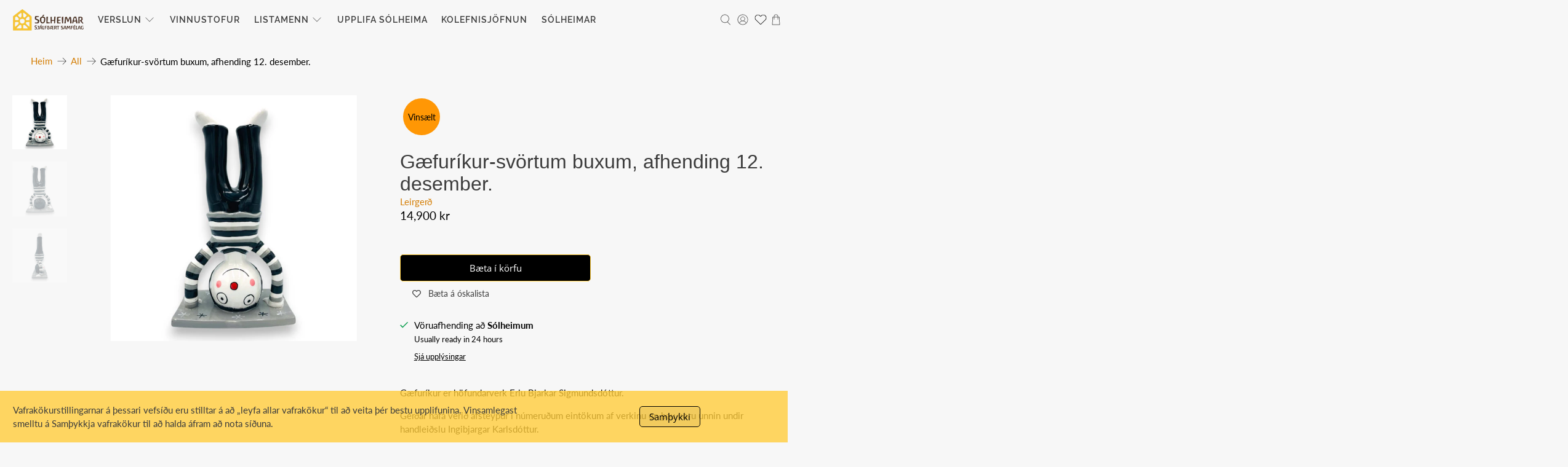

--- FILE ---
content_type: text/html; charset=utf-8
request_url: https://verslun.solheimar.is/products/gaefurikur
body_size: 46668
content:


 <!doctype html>
<html class="no-js no-touch" lang="is">
<head> <meta charset="utf-8"> <meta http-equiv="cleartype" content="on"> <meta name="robots" content="index,follow"> <meta name="viewport" content="width=device-width,initial-scale=1"> <meta name="theme-color" content="#f7f7f7"> <link rel="canonical" href="https://verslun.solheimar.is/products/gaefurikur"><title>Gæfuríkur-svörtum buxum, afhending 12. desember. - Solheimar.verslun</title> <!-- DNS prefetches --> <link rel="dns-prefetch" href="https://cdn.shopify.com"> <link rel="dns-prefetch" href="https://fonts.shopify.com"> <link rel="dns-prefetch" href="https://monorail-edge.shopifysvc.com"> <link rel="dns-prefetch" href="https://ajax.googleapis.com"> <link rel="dns-prefetch" href="https://productreviews.shopifycdn.com"> <!-- Preconnects --> <link rel="preconnect" href="https://cdn.shopify.com" crossorigin> <link rel="preconnect" href="https://fonts.shopify.com" crossorigin> <link rel="preconnect" href="https://monorail-edge.shopifysvc.com"> <link rel="preconnect" href="https://ajax.googleapis.com"> <link rel="preconnect" href="https://productreviews.shopifycdn.com"> <!-- Preloads --> <!-- Preload CSS --> <link rel="preload" href="//verslun.solheimar.is/cdn/shop/t/8/assets/fancybox.css?v=30466120580444283401656507578" as="style"> <link rel="preload" href="//verslun.solheimar.is/cdn/shop/t/8/assets/styles.css?v=133544790825101228961699632843" as="style"> <!-- Preload JS --> <link rel="preload" href="https://ajax.googleapis.com/ajax/libs/jquery/3.6.0/jquery.min.js" as="script"> <link rel="preload" href="//verslun.solheimar.is/cdn/shop/t/8/assets/vendors.js?v=11282825012671617991656507588" as="script"> <link rel="preload" href="//verslun.solheimar.is/cdn/shop/t/8/assets/utilities.js?v=76325098750500905281656507587" as="script"> <link rel="preload" href="//verslun.solheimar.is/cdn/shop/t/8/assets/app.js?v=136027531017419800571656507619" as="script"> <!-- CSS for Flex --> <link rel="stylesheet" href="//verslun.solheimar.is/cdn/shop/t/8/assets/fancybox.css?v=30466120580444283401656507578"> <link rel="stylesheet" href="//verslun.solheimar.is/cdn/shop/t/8/assets/styles.css?v=133544790825101228961699632843"> <script>
    window.PXUTheme = window.PXUTheme || {};
    window.PXUTheme.version = '3.0.2';
    window.PXUTheme.name = 'Flex';</script> <script>
    

window.PXUTheme = window.PXUTheme || {};


window.PXUTheme.info = {
  name: 'Flex',
  version: '3.0.0'
}


window.PXUTheme.currency = {};
window.PXUTheme.currency.show_multiple_currencies = false;
window.PXUTheme.currency.presentment_currency = "ISK";
window.PXUTheme.currency.default_currency = "ISK";
window.PXUTheme.currency.display_format = "money_with_currency_format";
window.PXUTheme.currency.money_format = "{{amount_no_decimals}} kr";
window.PXUTheme.currency.money_format_no_currency = "{{amount_no_decimals}} kr";
window.PXUTheme.currency.money_format_currency = "{{amount_no_decimals}} kr";
window.PXUTheme.currency.native_multi_currency = false;
window.PXUTheme.currency.iso_code = "ISK";
window.PXUTheme.currency.symbol = "kr";



window.PXUTheme.allCountryOptionTags = "\u003coption value=\"Iceland\" data-provinces=\"[]\"\u003eÍsland\u003c\/option\u003e\n\u003coption value=\"---\" data-provinces=\"[]\"\u003e---\u003c\/option\u003e\n\u003coption value=\"Afghanistan\" data-provinces=\"[]\"\u003eAfganistan\u003c\/option\u003e\n\u003coption value=\"Aland Islands\" data-provinces=\"[]\"\u003eÁlandseyjar\u003c\/option\u003e\n\u003coption value=\"Albania\" data-provinces=\"[]\"\u003eAlbanía\u003c\/option\u003e\n\u003coption value=\"Algeria\" data-provinces=\"[]\"\u003eAlsír\u003c\/option\u003e\n\u003coption value=\"Andorra\" data-provinces=\"[]\"\u003eAndorra\u003c\/option\u003e\n\u003coption value=\"Angola\" data-provinces=\"[]\"\u003eAngóla\u003c\/option\u003e\n\u003coption value=\"Anguilla\" data-provinces=\"[]\"\u003eAngvilla\u003c\/option\u003e\n\u003coption value=\"Antigua And Barbuda\" data-provinces=\"[]\"\u003eAntígva og Barbúda\u003c\/option\u003e\n\u003coption value=\"Argentina\" data-provinces=\"[[\u0026quot;Buenos Aires\u0026quot;,\u0026quot;Buenos Aires\u0026quot;],[\u0026quot;Catamarca\u0026quot;,\u0026quot;Catamarca\u0026quot;],[\u0026quot;Chaco\u0026quot;,\u0026quot;Chaco\u0026quot;],[\u0026quot;Chubut\u0026quot;,\u0026quot;Chubut-fylki\u0026quot;],[\u0026quot;Ciudad Autónoma de Buenos Aires\u0026quot;,\u0026quot;Búenos Aíres\u0026quot;],[\u0026quot;Corrientes\u0026quot;,\u0026quot;Corrientes\u0026quot;],[\u0026quot;Córdoba\u0026quot;,\u0026quot;Córdoba\u0026quot;],[\u0026quot;Entre Ríos\u0026quot;,\u0026quot;Entre Ríos\u0026quot;],[\u0026quot;Formosa\u0026quot;,\u0026quot;Formosa\u0026quot;],[\u0026quot;Jujuy\u0026quot;,\u0026quot;Jujuy\u0026quot;],[\u0026quot;La Pampa\u0026quot;,\u0026quot;La Pampa\u0026quot;],[\u0026quot;La Rioja\u0026quot;,\u0026quot;La Rioja\u0026quot;],[\u0026quot;Mendoza\u0026quot;,\u0026quot;Mendoza\u0026quot;],[\u0026quot;Misiones\u0026quot;,\u0026quot;Misiones\u0026quot;],[\u0026quot;Neuquén\u0026quot;,\u0026quot;Neuquén\u0026quot;],[\u0026quot;Río Negro\u0026quot;,\u0026quot;Río Negro\u0026quot;],[\u0026quot;Salta\u0026quot;,\u0026quot;Salta\u0026quot;],[\u0026quot;San Juan\u0026quot;,\u0026quot;San Juan\u0026quot;],[\u0026quot;San Luis\u0026quot;,\u0026quot;San Luis\u0026quot;],[\u0026quot;Santa Cruz\u0026quot;,\u0026quot;Santa Cruz\u0026quot;],[\u0026quot;Santa Fe\u0026quot;,\u0026quot;Santa Fe\u0026quot;],[\u0026quot;Santiago Del Estero\u0026quot;,\u0026quot;Santiago Del Estero\u0026quot;],[\u0026quot;Tierra Del Fuego\u0026quot;,\u0026quot;Tierra Del Fuego\u0026quot;],[\u0026quot;Tucumán\u0026quot;,\u0026quot;Tucumán\u0026quot;]]\"\u003eArgentína\u003c\/option\u003e\n\u003coption value=\"Armenia\" data-provinces=\"[]\"\u003eArmenía\u003c\/option\u003e\n\u003coption value=\"Aruba\" data-provinces=\"[]\"\u003eArúba\u003c\/option\u003e\n\u003coption value=\"Ascension Island\" data-provinces=\"[]\"\u003eAscension-eyja\u003c\/option\u003e\n\u003coption value=\"Azerbaijan\" data-provinces=\"[]\"\u003eAserbaídsjan\u003c\/option\u003e\n\u003coption value=\"Australia\" data-provinces=\"[[\u0026quot;Australian Capital Territory\u0026quot;,\u0026quot;Höfuðborgarsvæði Ástralíu\u0026quot;],[\u0026quot;New South Wales\u0026quot;,\u0026quot;Nýja Suður-Wales\u0026quot;],[\u0026quot;Northern Territory\u0026quot;,\u0026quot;Norður-svæðið\u0026quot;],[\u0026quot;Queensland\u0026quot;,\u0026quot;Queensland\u0026quot;],[\u0026quot;South Australia\u0026quot;,\u0026quot;Suður-Ástralía\u0026quot;],[\u0026quot;Tasmania\u0026quot;,\u0026quot;Tasmanía\u0026quot;],[\u0026quot;Victoria\u0026quot;,\u0026quot;Victoria\u0026quot;],[\u0026quot;Western Australia\u0026quot;,\u0026quot;Vestur-Ástralía\u0026quot;]]\"\u003eÁstralía\u003c\/option\u003e\n\u003coption value=\"Austria\" data-provinces=\"[]\"\u003eAusturríki\u003c\/option\u003e\n\u003coption value=\"Bahamas\" data-provinces=\"[]\"\u003eBahamaeyjar\u003c\/option\u003e\n\u003coption value=\"United States\" data-provinces=\"[[\u0026quot;Alabama\u0026quot;,\u0026quot;Alabama\u0026quot;],[\u0026quot;Alaska\u0026quot;,\u0026quot;Alaska\u0026quot;],[\u0026quot;American Samoa\u0026quot;,\u0026quot;Bandaríska Samóa\u0026quot;],[\u0026quot;Arizona\u0026quot;,\u0026quot;Arizona\u0026quot;],[\u0026quot;Arkansas\u0026quot;,\u0026quot;Arkansas\u0026quot;],[\u0026quot;Armed Forces Americas\u0026quot;,\u0026quot;Armed Forces Americas\u0026quot;],[\u0026quot;Armed Forces Europe\u0026quot;,\u0026quot;Armed Forces Europe\u0026quot;],[\u0026quot;Armed Forces Pacific\u0026quot;,\u0026quot;Armed Forces Pacific\u0026quot;],[\u0026quot;California\u0026quot;,\u0026quot;Kalifornía\u0026quot;],[\u0026quot;Colorado\u0026quot;,\u0026quot;Colorado\u0026quot;],[\u0026quot;Connecticut\u0026quot;,\u0026quot;Connecticut\u0026quot;],[\u0026quot;Delaware\u0026quot;,\u0026quot;Delaware\u0026quot;],[\u0026quot;District of Columbia\u0026quot;,\u0026quot;Washington\u0026quot;],[\u0026quot;Federated States of Micronesia\u0026quot;,\u0026quot;Míkrónesía\u0026quot;],[\u0026quot;Florida\u0026quot;,\u0026quot;Flórída\u0026quot;],[\u0026quot;Georgia\u0026quot;,\u0026quot;Georgía\u0026quot;],[\u0026quot;Guam\u0026quot;,\u0026quot;Gvam\u0026quot;],[\u0026quot;Hawaii\u0026quot;,\u0026quot;Hawaii \\\/ Havaí \\\/ Hawaí\u0026quot;],[\u0026quot;Idaho\u0026quot;,\u0026quot;Idaho\u0026quot;],[\u0026quot;Illinois\u0026quot;,\u0026quot;Illinois\u0026quot;],[\u0026quot;Indiana\u0026quot;,\u0026quot;Indiana\u0026quot;],[\u0026quot;Iowa\u0026quot;,\u0026quot;Iowa\u0026quot;],[\u0026quot;Kansas\u0026quot;,\u0026quot;Kansas\u0026quot;],[\u0026quot;Kentucky\u0026quot;,\u0026quot;Kentucky\u0026quot;],[\u0026quot;Louisiana\u0026quot;,\u0026quot;Louisiana\u0026quot;],[\u0026quot;Maine\u0026quot;,\u0026quot;Maine\u0026quot;],[\u0026quot;Marshall Islands\u0026quot;,\u0026quot;Marshalleyjar\u0026quot;],[\u0026quot;Maryland\u0026quot;,\u0026quot;Maryland\u0026quot;],[\u0026quot;Massachusetts\u0026quot;,\u0026quot;Massachusetts\u0026quot;],[\u0026quot;Michigan\u0026quot;,\u0026quot;Michigan\u0026quot;],[\u0026quot;Minnesota\u0026quot;,\u0026quot;Minnesota\u0026quot;],[\u0026quot;Mississippi\u0026quot;,\u0026quot;Mississippi\u0026quot;],[\u0026quot;Missouri\u0026quot;,\u0026quot;Missouri\u0026quot;],[\u0026quot;Montana\u0026quot;,\u0026quot;Montana\u0026quot;],[\u0026quot;Nebraska\u0026quot;,\u0026quot;Nebraska\u0026quot;],[\u0026quot;Nevada\u0026quot;,\u0026quot;Nevada\u0026quot;],[\u0026quot;New Hampshire\u0026quot;,\u0026quot;New Hampshire\u0026quot;],[\u0026quot;New Jersey\u0026quot;,\u0026quot;New Jersey\u0026quot;],[\u0026quot;New Mexico\u0026quot;,\u0026quot;New Mexico\u0026quot;],[\u0026quot;New York\u0026quot;,\u0026quot;New York-fylki\u0026quot;],[\u0026quot;North Carolina\u0026quot;,\u0026quot;Norður-Karólína\u0026quot;],[\u0026quot;North Dakota\u0026quot;,\u0026quot;Norður-Dakóta\u0026quot;],[\u0026quot;Northern Mariana Islands\u0026quot;,\u0026quot;Norður-Maríanaeyjar\u0026quot;],[\u0026quot;Ohio\u0026quot;,\u0026quot;Ohio\u0026quot;],[\u0026quot;Oklahoma\u0026quot;,\u0026quot;Oklahoma\u0026quot;],[\u0026quot;Oregon\u0026quot;,\u0026quot;Oregon\u0026quot;],[\u0026quot;Palau\u0026quot;,\u0026quot;Palá\u0026quot;],[\u0026quot;Pennsylvania\u0026quot;,\u0026quot;Pennsylvanía\u0026quot;],[\u0026quot;Puerto Rico\u0026quot;,\u0026quot;Púertó Ríkó\u0026quot;],[\u0026quot;Rhode Island\u0026quot;,\u0026quot;Rhode Island\u0026quot;],[\u0026quot;South Carolina\u0026quot;,\u0026quot;Suður-Karólína\u0026quot;],[\u0026quot;South Dakota\u0026quot;,\u0026quot;Suður-Dakóta\u0026quot;],[\u0026quot;Tennessee\u0026quot;,\u0026quot;Tennessee\u0026quot;],[\u0026quot;Texas\u0026quot;,\u0026quot;Texas\u0026quot;],[\u0026quot;Utah\u0026quot;,\u0026quot;Utah\u0026quot;],[\u0026quot;Vermont\u0026quot;,\u0026quot;Vermont\u0026quot;],[\u0026quot;Virgin Islands\u0026quot;,\u0026quot;Bandarísku Jómfrúaeyjar\u0026quot;],[\u0026quot;Virginia\u0026quot;,\u0026quot;Virginía\u0026quot;],[\u0026quot;Washington\u0026quot;,\u0026quot;Washington²\u0026quot;],[\u0026quot;West Virginia\u0026quot;,\u0026quot;Vestur-Virginía\u0026quot;],[\u0026quot;Wisconsin\u0026quot;,\u0026quot;Wisconsin\u0026quot;],[\u0026quot;Wyoming\u0026quot;,\u0026quot;Wyoming\u0026quot;]]\"\u003eBandaríkin\u003c\/option\u003e\n\u003coption value=\"Bangladesh\" data-provinces=\"[]\"\u003eBangladess\u003c\/option\u003e\n\u003coption value=\"Barbados\" data-provinces=\"[]\"\u003eBarbados\u003c\/option\u003e\n\u003coption value=\"Bahrain\" data-provinces=\"[]\"\u003eBarein\u003c\/option\u003e\n\u003coption value=\"Belgium\" data-provinces=\"[]\"\u003eBelgía\u003c\/option\u003e\n\u003coption value=\"Belize\" data-provinces=\"[]\"\u003eBelís\u003c\/option\u003e\n\u003coption value=\"Benin\" data-provinces=\"[]\"\u003eBenín\u003c\/option\u003e\n\u003coption value=\"Bermuda\" data-provinces=\"[]\"\u003eBermúdaeyjar\u003c\/option\u003e\n\u003coption value=\"Bolivia\" data-provinces=\"[]\"\u003eBólivía\u003c\/option\u003e\n\u003coption value=\"Bosnia And Herzegovina\" data-provinces=\"[]\"\u003eBosnía og Hersegóvína\u003c\/option\u003e\n\u003coption value=\"Botswana\" data-provinces=\"[]\"\u003eBotsvana\u003c\/option\u003e\n\u003coption value=\"Brazil\" data-provinces=\"[[\u0026quot;Acre\u0026quot;,\u0026quot;Acre\u0026quot;],[\u0026quot;Alagoas\u0026quot;,\u0026quot;Alagoas\u0026quot;],[\u0026quot;Amapá\u0026quot;,\u0026quot;Amapá\u0026quot;],[\u0026quot;Amazonas\u0026quot;,\u0026quot;Amazonas\u0026quot;],[\u0026quot;Bahia\u0026quot;,\u0026quot;Bahia\u0026quot;],[\u0026quot;Ceará\u0026quot;,\u0026quot;Ceará\u0026quot;],[\u0026quot;Distrito Federal\u0026quot;,\u0026quot;Distrito Federal\u0026quot;],[\u0026quot;Espírito Santo\u0026quot;,\u0026quot;Espírito Santo\u0026quot;],[\u0026quot;Goiás\u0026quot;,\u0026quot;Goiás\u0026quot;],[\u0026quot;Maranhão\u0026quot;,\u0026quot;Maranhão\u0026quot;],[\u0026quot;Mato Grosso\u0026quot;,\u0026quot;Mato Grosso\u0026quot;],[\u0026quot;Mato Grosso do Sul\u0026quot;,\u0026quot;Mato Grosso do Sul\u0026quot;],[\u0026quot;Minas Gerais\u0026quot;,\u0026quot;Minas Gerais\u0026quot;],[\u0026quot;Paraná\u0026quot;,\u0026quot;Paraná\u0026quot;],[\u0026quot;Paraíba\u0026quot;,\u0026quot;Paraíba\u0026quot;],[\u0026quot;Pará\u0026quot;,\u0026quot;Pará\u0026quot;],[\u0026quot;Pernambuco\u0026quot;,\u0026quot;Pernambuco\u0026quot;],[\u0026quot;Piauí\u0026quot;,\u0026quot;Piauí\u0026quot;],[\u0026quot;Rio Grande do Norte\u0026quot;,\u0026quot;Rio Grande do Norte\u0026quot;],[\u0026quot;Rio Grande do Sul\u0026quot;,\u0026quot;Rio Grande do Sul\u0026quot;],[\u0026quot;Rio de Janeiro\u0026quot;,\u0026quot;Rio de Janeiro\u0026quot;],[\u0026quot;Rondônia\u0026quot;,\u0026quot;Rondônia\u0026quot;],[\u0026quot;Roraima\u0026quot;,\u0026quot;Roraima\u0026quot;],[\u0026quot;Santa Catarina\u0026quot;,\u0026quot;Santa Catarina\u0026quot;],[\u0026quot;Sergipe\u0026quot;,\u0026quot;Sergipe\u0026quot;],[\u0026quot;São Paulo\u0026quot;,\u0026quot;São Paulo\u0026quot;],[\u0026quot;Tocantins\u0026quot;,\u0026quot;Tocantins\u0026quot;]]\"\u003eBrasilía\u003c\/option\u003e\n\u003coption value=\"British Indian Ocean Territory\" data-provinces=\"[]\"\u003eBresku Indlandshafseyjar\u003c\/option\u003e\n\u003coption value=\"Virgin Islands, British\" data-provinces=\"[]\"\u003eBresku Jómfrúaeyjar\u003c\/option\u003e\n\u003coption value=\"United Kingdom\" data-provinces=\"[[\u0026quot;British Forces\u0026quot;,\u0026quot;British Forces\u0026quot;],[\u0026quot;England\u0026quot;,\u0026quot;England\u0026quot;],[\u0026quot;Northern Ireland\u0026quot;,\u0026quot;Norður-Írland\u0026quot;],[\u0026quot;Scotland\u0026quot;,\u0026quot;Skotland\u0026quot;],[\u0026quot;Wales\u0026quot;,\u0026quot;Wales\u0026quot;]]\"\u003eBretland\u003c\/option\u003e\n\u003coption value=\"Brunei\" data-provinces=\"[]\"\u003eBrúnei\u003c\/option\u003e\n\u003coption value=\"Bulgaria\" data-provinces=\"[]\"\u003eBúlgaría\u003c\/option\u003e\n\u003coption value=\"Burkina Faso\" data-provinces=\"[]\"\u003eBúrkína Fasó\u003c\/option\u003e\n\u003coption value=\"Burundi\" data-provinces=\"[]\"\u003eBúrúndí\u003c\/option\u003e\n\u003coption value=\"Bhutan\" data-provinces=\"[]\"\u003eBútan\u003c\/option\u003e\n\u003coption value=\"Cayman Islands\" data-provinces=\"[]\"\u003eCaymaneyjar\u003c\/option\u003e\n\u003coption value=\"Cook Islands\" data-provinces=\"[]\"\u003eCooks-eyjar\u003c\/option\u003e\n\u003coption value=\"Curaçao\" data-provinces=\"[]\"\u003eCuracao\u003c\/option\u003e\n\u003coption value=\"Denmark\" data-provinces=\"[]\"\u003eDanmörk\u003c\/option\u003e\n\u003coption value=\"Djibouti\" data-provinces=\"[]\"\u003eDjíbútí\u003c\/option\u003e\n\u003coption value=\"Dominica\" data-provinces=\"[]\"\u003eDóminíka\u003c\/option\u003e\n\u003coption value=\"Dominican Republic\" data-provinces=\"[]\"\u003eDóminíska lýðveldið\u003c\/option\u003e\n\u003coption value=\"Egypt\" data-provinces=\"[[\u0026quot;6th of October\u0026quot;,\u0026quot;6th of October\u0026quot;],[\u0026quot;Al Sharqia\u0026quot;,\u0026quot;Al Sharqia\u0026quot;],[\u0026quot;Alexandria\u0026quot;,\u0026quot;Alexandria\u0026quot;],[\u0026quot;Aswan\u0026quot;,\u0026quot;Aswan\u0026quot;],[\u0026quot;Asyut\u0026quot;,\u0026quot;Asyut\u0026quot;],[\u0026quot;Beheira\u0026quot;,\u0026quot;Beheira\u0026quot;],[\u0026quot;Beni Suef\u0026quot;,\u0026quot;Beni Suef\u0026quot;],[\u0026quot;Cairo\u0026quot;,\u0026quot;Cairo\u0026quot;],[\u0026quot;Dakahlia\u0026quot;,\u0026quot;Dakahlia\u0026quot;],[\u0026quot;Damietta\u0026quot;,\u0026quot;Damietta\u0026quot;],[\u0026quot;Faiyum\u0026quot;,\u0026quot;Faiyum\u0026quot;],[\u0026quot;Gharbia\u0026quot;,\u0026quot;Gharbia\u0026quot;],[\u0026quot;Giza\u0026quot;,\u0026quot;Giza\u0026quot;],[\u0026quot;Helwan\u0026quot;,\u0026quot;Helwan\u0026quot;],[\u0026quot;Ismailia\u0026quot;,\u0026quot;Ismailia\u0026quot;],[\u0026quot;Kafr el-Sheikh\u0026quot;,\u0026quot;Kafr el-Sheikh\u0026quot;],[\u0026quot;Luxor\u0026quot;,\u0026quot;Luxor\u0026quot;],[\u0026quot;Matrouh\u0026quot;,\u0026quot;Matrouh\u0026quot;],[\u0026quot;Minya\u0026quot;,\u0026quot;Minya\u0026quot;],[\u0026quot;Monufia\u0026quot;,\u0026quot;Monufia\u0026quot;],[\u0026quot;New Valley\u0026quot;,\u0026quot;New Valley\u0026quot;],[\u0026quot;North Sinai\u0026quot;,\u0026quot;North Sinai\u0026quot;],[\u0026quot;Port Said\u0026quot;,\u0026quot;Port Said\u0026quot;],[\u0026quot;Qalyubia\u0026quot;,\u0026quot;Qalyubia\u0026quot;],[\u0026quot;Qena\u0026quot;,\u0026quot;Qena\u0026quot;],[\u0026quot;Red Sea\u0026quot;,\u0026quot;Red Sea\u0026quot;],[\u0026quot;Sohag\u0026quot;,\u0026quot;Sohag\u0026quot;],[\u0026quot;South Sinai\u0026quot;,\u0026quot;South Sinai\u0026quot;],[\u0026quot;Suez\u0026quot;,\u0026quot;Suez\u0026quot;]]\"\u003eEgyptaland\u003c\/option\u003e\n\u003coption value=\"Estonia\" data-provinces=\"[]\"\u003eEistland\u003c\/option\u003e\n\u003coption value=\"Ecuador\" data-provinces=\"[]\"\u003eEkvador\u003c\/option\u003e\n\u003coption value=\"El Salvador\" data-provinces=\"[[\u0026quot;Ahuachapán\u0026quot;,\u0026quot;Ahuachapán\u0026quot;],[\u0026quot;Cabañas\u0026quot;,\u0026quot;Cabañas\u0026quot;],[\u0026quot;Chalatenango\u0026quot;,\u0026quot;Chalatenango\u0026quot;],[\u0026quot;Cuscatlán\u0026quot;,\u0026quot;Cuscatlán\u0026quot;],[\u0026quot;La Libertad\u0026quot;,\u0026quot;La Libertad\u0026quot;],[\u0026quot;La Paz\u0026quot;,\u0026quot;La Paz\u0026quot;],[\u0026quot;La Unión\u0026quot;,\u0026quot;La Unión\u0026quot;],[\u0026quot;Morazán\u0026quot;,\u0026quot;Morazán\u0026quot;],[\u0026quot;San Miguel\u0026quot;,\u0026quot;San Miguel\u0026quot;],[\u0026quot;San Salvador\u0026quot;,\u0026quot;San Salvador\u0026quot;],[\u0026quot;San Vicente\u0026quot;,\u0026quot;San Vicente\u0026quot;],[\u0026quot;Santa Ana\u0026quot;,\u0026quot;Santa Ana\u0026quot;],[\u0026quot;Sonsonate\u0026quot;,\u0026quot;Sonsonate\u0026quot;],[\u0026quot;Usulután\u0026quot;,\u0026quot;Usulután\u0026quot;]]\"\u003eEl Salvador\u003c\/option\u003e\n\u003coption value=\"Eritrea\" data-provinces=\"[]\"\u003eErítrea\u003c\/option\u003e\n\u003coption value=\"Ethiopia\" data-provinces=\"[]\"\u003eEþíópía\u003c\/option\u003e\n\u003coption value=\"Faroe Islands\" data-provinces=\"[]\"\u003eFæreyjar\u003c\/option\u003e\n\u003coption value=\"Falkland Islands (Malvinas)\" data-provinces=\"[]\"\u003eFalklandseyjar\u003c\/option\u003e\n\u003coption value=\"Fiji\" data-provinces=\"[]\"\u003eFídjíeyjar\u003c\/option\u003e\n\u003coption value=\"Côte d'Ivoire\" data-provinces=\"[]\"\u003eFílabeinsströndin\u003c\/option\u003e\n\u003coption value=\"Philippines\" data-provinces=\"[[\u0026quot;Abra\u0026quot;,\u0026quot;Abra\u0026quot;],[\u0026quot;Agusan del Norte\u0026quot;,\u0026quot;Agusan del Norte\u0026quot;],[\u0026quot;Agusan del Sur\u0026quot;,\u0026quot;Agusan del Sur\u0026quot;],[\u0026quot;Aklan\u0026quot;,\u0026quot;Aklan\u0026quot;],[\u0026quot;Albay\u0026quot;,\u0026quot;Albay\u0026quot;],[\u0026quot;Antique\u0026quot;,\u0026quot;Antique\u0026quot;],[\u0026quot;Apayao\u0026quot;,\u0026quot;Apayao\u0026quot;],[\u0026quot;Aurora\u0026quot;,\u0026quot;Aurora\u0026quot;],[\u0026quot;Basilan\u0026quot;,\u0026quot;Basilan\u0026quot;],[\u0026quot;Bataan\u0026quot;,\u0026quot;Bataan\u0026quot;],[\u0026quot;Batanes\u0026quot;,\u0026quot;Batanes\u0026quot;],[\u0026quot;Batangas\u0026quot;,\u0026quot;Batangas\u0026quot;],[\u0026quot;Benguet\u0026quot;,\u0026quot;Benguet\u0026quot;],[\u0026quot;Biliran\u0026quot;,\u0026quot;Biliran\u0026quot;],[\u0026quot;Bohol\u0026quot;,\u0026quot;Bohol\u0026quot;],[\u0026quot;Bukidnon\u0026quot;,\u0026quot;Bukidnon\u0026quot;],[\u0026quot;Bulacan\u0026quot;,\u0026quot;Bulacan\u0026quot;],[\u0026quot;Cagayan\u0026quot;,\u0026quot;Cagayan\u0026quot;],[\u0026quot;Camarines Norte\u0026quot;,\u0026quot;Camarines Norte\u0026quot;],[\u0026quot;Camarines Sur\u0026quot;,\u0026quot;Camarines Sur\u0026quot;],[\u0026quot;Camiguin\u0026quot;,\u0026quot;Camiguin\u0026quot;],[\u0026quot;Capiz\u0026quot;,\u0026quot;Capiz\u0026quot;],[\u0026quot;Catanduanes\u0026quot;,\u0026quot;Catanduanes\u0026quot;],[\u0026quot;Cavite\u0026quot;,\u0026quot;Cavite\u0026quot;],[\u0026quot;Cebu\u0026quot;,\u0026quot;Cebu\u0026quot;],[\u0026quot;Cotabato\u0026quot;,\u0026quot;Cotabato\u0026quot;],[\u0026quot;Davao Occidental\u0026quot;,\u0026quot;Davao Occidental\u0026quot;],[\u0026quot;Davao Oriental\u0026quot;,\u0026quot;Davao Oriental\u0026quot;],[\u0026quot;Davao de Oro\u0026quot;,\u0026quot;Davao de Oro\u0026quot;],[\u0026quot;Davao del Norte\u0026quot;,\u0026quot;Davao del Norte\u0026quot;],[\u0026quot;Davao del Sur\u0026quot;,\u0026quot;Davao del Sur\u0026quot;],[\u0026quot;Dinagat Islands\u0026quot;,\u0026quot;Dinagat Islands\u0026quot;],[\u0026quot;Eastern Samar\u0026quot;,\u0026quot;Eastern Samar\u0026quot;],[\u0026quot;Guimaras\u0026quot;,\u0026quot;Guimaras\u0026quot;],[\u0026quot;Ifugao\u0026quot;,\u0026quot;Ifugao\u0026quot;],[\u0026quot;Ilocos Norte\u0026quot;,\u0026quot;Ilocos Norte\u0026quot;],[\u0026quot;Ilocos Sur\u0026quot;,\u0026quot;Ilocos Sur\u0026quot;],[\u0026quot;Iloilo\u0026quot;,\u0026quot;Iloilo\u0026quot;],[\u0026quot;Isabela\u0026quot;,\u0026quot;Isabela\u0026quot;],[\u0026quot;Kalinga\u0026quot;,\u0026quot;Kalinga\u0026quot;],[\u0026quot;La Union\u0026quot;,\u0026quot;La Union\u0026quot;],[\u0026quot;Laguna\u0026quot;,\u0026quot;Laguna\u0026quot;],[\u0026quot;Lanao del Norte\u0026quot;,\u0026quot;Lanao del Norte\u0026quot;],[\u0026quot;Lanao del Sur\u0026quot;,\u0026quot;Lanao del Sur\u0026quot;],[\u0026quot;Leyte\u0026quot;,\u0026quot;Leyte\u0026quot;],[\u0026quot;Maguindanao\u0026quot;,\u0026quot;Maguindanao\u0026quot;],[\u0026quot;Marinduque\u0026quot;,\u0026quot;Marinduque\u0026quot;],[\u0026quot;Masbate\u0026quot;,\u0026quot;Masbate\u0026quot;],[\u0026quot;Metro Manila\u0026quot;,\u0026quot;Metro Manila\u0026quot;],[\u0026quot;Misamis Occidental\u0026quot;,\u0026quot;Misamis Occidental\u0026quot;],[\u0026quot;Misamis Oriental\u0026quot;,\u0026quot;Misamis Oriental\u0026quot;],[\u0026quot;Mountain Province\u0026quot;,\u0026quot;Mountain Province\u0026quot;],[\u0026quot;Negros Occidental\u0026quot;,\u0026quot;Negros Occidental\u0026quot;],[\u0026quot;Negros Oriental\u0026quot;,\u0026quot;Negros Oriental\u0026quot;],[\u0026quot;Northern Samar\u0026quot;,\u0026quot;Northern Samar\u0026quot;],[\u0026quot;Nueva Ecija\u0026quot;,\u0026quot;Nueva Ecija\u0026quot;],[\u0026quot;Nueva Vizcaya\u0026quot;,\u0026quot;Nueva Vizcaya\u0026quot;],[\u0026quot;Occidental Mindoro\u0026quot;,\u0026quot;Occidental Mindoro\u0026quot;],[\u0026quot;Oriental Mindoro\u0026quot;,\u0026quot;Oriental Mindoro\u0026quot;],[\u0026quot;Palawan\u0026quot;,\u0026quot;Palawan\u0026quot;],[\u0026quot;Pampanga\u0026quot;,\u0026quot;Pampanga\u0026quot;],[\u0026quot;Pangasinan\u0026quot;,\u0026quot;Pangasinan\u0026quot;],[\u0026quot;Quezon\u0026quot;,\u0026quot;Quezon\u0026quot;],[\u0026quot;Quirino\u0026quot;,\u0026quot;Quirino\u0026quot;],[\u0026quot;Rizal\u0026quot;,\u0026quot;Rizal\u0026quot;],[\u0026quot;Romblon\u0026quot;,\u0026quot;Romblon\u0026quot;],[\u0026quot;Samar\u0026quot;,\u0026quot;Samar\u0026quot;],[\u0026quot;Sarangani\u0026quot;,\u0026quot;Sarangani\u0026quot;],[\u0026quot;Siquijor\u0026quot;,\u0026quot;Siquijor\u0026quot;],[\u0026quot;Sorsogon\u0026quot;,\u0026quot;Sorsogon\u0026quot;],[\u0026quot;South Cotabato\u0026quot;,\u0026quot;South Cotabato\u0026quot;],[\u0026quot;Southern Leyte\u0026quot;,\u0026quot;Southern Leyte\u0026quot;],[\u0026quot;Sultan Kudarat\u0026quot;,\u0026quot;Sultan Kudarat\u0026quot;],[\u0026quot;Sulu\u0026quot;,\u0026quot;Sulu\u0026quot;],[\u0026quot;Surigao del Norte\u0026quot;,\u0026quot;Surigao del Norte\u0026quot;],[\u0026quot;Surigao del Sur\u0026quot;,\u0026quot;Surigao del Sur\u0026quot;],[\u0026quot;Tarlac\u0026quot;,\u0026quot;Tarlac\u0026quot;],[\u0026quot;Tawi-Tawi\u0026quot;,\u0026quot;Tawi-Tawi\u0026quot;],[\u0026quot;Zambales\u0026quot;,\u0026quot;Zambales\u0026quot;],[\u0026quot;Zamboanga Sibugay\u0026quot;,\u0026quot;Zamboanga Sibugay\u0026quot;],[\u0026quot;Zamboanga del Norte\u0026quot;,\u0026quot;Zamboanga del Norte\u0026quot;],[\u0026quot;Zamboanga del Sur\u0026quot;,\u0026quot;Zamboanga del Sur\u0026quot;]]\"\u003eFilippseyjar\u003c\/option\u003e\n\u003coption value=\"Finland\" data-provinces=\"[]\"\u003eFinnland\u003c\/option\u003e\n\u003coption value=\"France\" data-provinces=\"[]\"\u003eFrakkland\u003c\/option\u003e\n\u003coption value=\"French Guiana\" data-provinces=\"[]\"\u003eFranska Gvæjana\u003c\/option\u003e\n\u003coption value=\"French Polynesia\" data-provinces=\"[]\"\u003eFranska Pólýnesía\u003c\/option\u003e\n\u003coption value=\"French Southern Territories\" data-provinces=\"[]\"\u003eFrönsku suðlægu landsvæðin\u003c\/option\u003e\n\u003coption value=\"Gabon\" data-provinces=\"[]\"\u003eGabon\u003c\/option\u003e\n\u003coption value=\"Gambia\" data-provinces=\"[]\"\u003eGambía\u003c\/option\u003e\n\u003coption value=\"Ghana\" data-provinces=\"[]\"\u003eGana\u003c\/option\u003e\n\u003coption value=\"Georgia\" data-provinces=\"[]\"\u003eGeorgía\u003c\/option\u003e\n\u003coption value=\"Gibraltar\" data-provinces=\"[]\"\u003eGíbraltar\u003c\/option\u003e\n\u003coption value=\"Guinea\" data-provinces=\"[]\"\u003eGínea\u003c\/option\u003e\n\u003coption value=\"Guinea Bissau\" data-provinces=\"[]\"\u003eGínea-Bissá\u003c\/option\u003e\n\u003coption value=\"Cape Verde\" data-provinces=\"[]\"\u003eGrænhöfðaeyjar\u003c\/option\u003e\n\u003coption value=\"Greenland\" data-provinces=\"[]\"\u003eGrænland\u003c\/option\u003e\n\u003coption value=\"Grenada\" data-provinces=\"[]\"\u003eGrenada\u003c\/option\u003e\n\u003coption value=\"Greece\" data-provinces=\"[]\"\u003eGrikkland\u003c\/option\u003e\n\u003coption value=\"Guernsey\" data-provinces=\"[]\"\u003eGuernsey\u003c\/option\u003e\n\u003coption value=\"Guadeloupe\" data-provinces=\"[]\"\u003eGvadelúpeyjar\u003c\/option\u003e\n\u003coption value=\"Guyana\" data-provinces=\"[]\"\u003eGvæjana\u003c\/option\u003e\n\u003coption value=\"Guatemala\" data-provinces=\"[[\u0026quot;Alta Verapaz\u0026quot;,\u0026quot;Alta Verapaz\u0026quot;],[\u0026quot;Baja Verapaz\u0026quot;,\u0026quot;Baja Verapaz\u0026quot;],[\u0026quot;Chimaltenango\u0026quot;,\u0026quot;Chimaltenango\u0026quot;],[\u0026quot;Chiquimula\u0026quot;,\u0026quot;Chiquimula\u0026quot;],[\u0026quot;El Progreso\u0026quot;,\u0026quot;El Progreso\u0026quot;],[\u0026quot;Escuintla\u0026quot;,\u0026quot;Escuintla\u0026quot;],[\u0026quot;Guatemala\u0026quot;,\u0026quot;Guatemala\u0026quot;],[\u0026quot;Huehuetenango\u0026quot;,\u0026quot;Huehuetenango\u0026quot;],[\u0026quot;Izabal\u0026quot;,\u0026quot;Izabal\u0026quot;],[\u0026quot;Jalapa\u0026quot;,\u0026quot;Jalapa\u0026quot;],[\u0026quot;Jutiapa\u0026quot;,\u0026quot;Jutiapa\u0026quot;],[\u0026quot;Petén\u0026quot;,\u0026quot;Petén\u0026quot;],[\u0026quot;Quetzaltenango\u0026quot;,\u0026quot;Quetzaltenango\u0026quot;],[\u0026quot;Quiché\u0026quot;,\u0026quot;Quiché\u0026quot;],[\u0026quot;Retalhuleu\u0026quot;,\u0026quot;Retalhuleu\u0026quot;],[\u0026quot;Sacatepéquez\u0026quot;,\u0026quot;Sacatepéquez\u0026quot;],[\u0026quot;San Marcos\u0026quot;,\u0026quot;San Marcos\u0026quot;],[\u0026quot;Santa Rosa\u0026quot;,\u0026quot;Santa Rosa\u0026quot;],[\u0026quot;Sololá\u0026quot;,\u0026quot;Sololá\u0026quot;],[\u0026quot;Suchitepéquez\u0026quot;,\u0026quot;Suchitepéquez\u0026quot;],[\u0026quot;Totonicapán\u0026quot;,\u0026quot;Totonicapán\u0026quot;],[\u0026quot;Zacapa\u0026quot;,\u0026quot;Zacapa\u0026quot;]]\"\u003eGvatemala\u003c\/option\u003e\n\u003coption value=\"Haiti\" data-provinces=\"[]\"\u003eHaítí\u003c\/option\u003e\n\u003coption value=\"Palestinian Territory, Occupied\" data-provinces=\"[]\"\u003eHeimastjórnarsvæði Palestínumanna\u003c\/option\u003e\n\u003coption value=\"Netherlands\" data-provinces=\"[]\"\u003eHolland\u003c\/option\u003e\n\u003coption value=\"Honduras\" data-provinces=\"[]\"\u003eHondúras\u003c\/option\u003e\n\u003coption value=\"Belarus\" data-provinces=\"[]\"\u003eHvíta-Rússland\u003c\/option\u003e\n\u003coption value=\"India\" data-provinces=\"[[\u0026quot;Andaman and Nicobar Islands\u0026quot;,\u0026quot;Andaman- og Níkóbareyjar\u0026quot;],[\u0026quot;Andhra Pradesh\u0026quot;,\u0026quot;Andhra Pradesh\u0026quot;],[\u0026quot;Arunachal Pradesh\u0026quot;,\u0026quot;Arunachal Pradesh\u0026quot;],[\u0026quot;Assam\u0026quot;,\u0026quot;Assam\u0026quot;],[\u0026quot;Bihar\u0026quot;,\u0026quot;Bíhar\u0026quot;],[\u0026quot;Chandigarh\u0026quot;,\u0026quot;Chandigarh\u0026quot;],[\u0026quot;Chhattisgarh\u0026quot;,\u0026quot;Chhattisgarh\u0026quot;],[\u0026quot;Dadra and Nagar Haveli\u0026quot;,\u0026quot;Dadra og Nagar Haveli\u0026quot;],[\u0026quot;Daman and Diu\u0026quot;,\u0026quot;Daman og Diu\u0026quot;],[\u0026quot;Delhi\u0026quot;,\u0026quot;Delí\u0026quot;],[\u0026quot;Goa\u0026quot;,\u0026quot;Góa\u0026quot;],[\u0026quot;Gujarat\u0026quot;,\u0026quot;Gujarat\u0026quot;],[\u0026quot;Haryana\u0026quot;,\u0026quot;Haryana\u0026quot;],[\u0026quot;Himachal Pradesh\u0026quot;,\u0026quot;Himachal Pradesh\u0026quot;],[\u0026quot;Jammu and Kashmir\u0026quot;,\u0026quot;Jammú og Kasmír\u0026quot;],[\u0026quot;Jharkhand\u0026quot;,\u0026quot;Jharkhand\u0026quot;],[\u0026quot;Karnataka\u0026quot;,\u0026quot;Karnataka\u0026quot;],[\u0026quot;Kerala\u0026quot;,\u0026quot;Kerala\u0026quot;],[\u0026quot;Ladakh\u0026quot;,\u0026quot;Ladakh\u0026quot;],[\u0026quot;Lakshadweep\u0026quot;,\u0026quot;Lakshadweep\u0026quot;],[\u0026quot;Madhya Pradesh\u0026quot;,\u0026quot;Madhya Pradesh\u0026quot;],[\u0026quot;Maharashtra\u0026quot;,\u0026quot;Maharashtra\u0026quot;],[\u0026quot;Manipur\u0026quot;,\u0026quot;Manipur\u0026quot;],[\u0026quot;Meghalaya\u0026quot;,\u0026quot;Meghalaya\u0026quot;],[\u0026quot;Mizoram\u0026quot;,\u0026quot;Mizoram\u0026quot;],[\u0026quot;Nagaland\u0026quot;,\u0026quot;Nagaland\u0026quot;],[\u0026quot;Odisha\u0026quot;,\u0026quot;Odisha\u0026quot;],[\u0026quot;Puducherry\u0026quot;,\u0026quot;Puducherry\u0026quot;],[\u0026quot;Punjab\u0026quot;,\u0026quot;Púnjab\u0026quot;],[\u0026quot;Rajasthan\u0026quot;,\u0026quot;Rajasthan\u0026quot;],[\u0026quot;Sikkim\u0026quot;,\u0026quot;Sikkim\u0026quot;],[\u0026quot;Tamil Nadu\u0026quot;,\u0026quot;Tamil Nadu\u0026quot;],[\u0026quot;Telangana\u0026quot;,\u0026quot;Telangana\u0026quot;],[\u0026quot;Tripura\u0026quot;,\u0026quot;Tripura\u0026quot;],[\u0026quot;Uttar Pradesh\u0026quot;,\u0026quot;Uttar Pradesh\u0026quot;],[\u0026quot;Uttarakhand\u0026quot;,\u0026quot;Uttarakhand\u0026quot;],[\u0026quot;West Bengal\u0026quot;,\u0026quot;Vestur-Bengal\u0026quot;]]\"\u003eIndland\u003c\/option\u003e\n\u003coption value=\"Indonesia\" data-provinces=\"[[\u0026quot;Aceh\u0026quot;,\u0026quot;Aceh\u0026quot;],[\u0026quot;Bali\u0026quot;,\u0026quot;Bali\u0026quot;],[\u0026quot;Bangka Belitung\u0026quot;,\u0026quot;Bangka Belitung\u0026quot;],[\u0026quot;Banten\u0026quot;,\u0026quot;Banten\u0026quot;],[\u0026quot;Bengkulu\u0026quot;,\u0026quot;Bengkulu\u0026quot;],[\u0026quot;Gorontalo\u0026quot;,\u0026quot;Gorontalo\u0026quot;],[\u0026quot;Jakarta\u0026quot;,\u0026quot;Djakarta\u0026quot;],[\u0026quot;Jambi\u0026quot;,\u0026quot;Jambi\u0026quot;],[\u0026quot;Jawa Barat\u0026quot;,\u0026quot;Jawa Barat\u0026quot;],[\u0026quot;Jawa Tengah\u0026quot;,\u0026quot;Jawa Tengah\u0026quot;],[\u0026quot;Jawa Timur\u0026quot;,\u0026quot;Jawa Timur\u0026quot;],[\u0026quot;Kalimantan Barat\u0026quot;,\u0026quot;Kalimantan Barat\u0026quot;],[\u0026quot;Kalimantan Selatan\u0026quot;,\u0026quot;Kalimantan Selatan\u0026quot;],[\u0026quot;Kalimantan Tengah\u0026quot;,\u0026quot;Kalimantan Tengah\u0026quot;],[\u0026quot;Kalimantan Timur\u0026quot;,\u0026quot;Kalimantan Timur\u0026quot;],[\u0026quot;Kalimantan Utara\u0026quot;,\u0026quot;Kalimantan Utara\u0026quot;],[\u0026quot;Kepulauan Riau\u0026quot;,\u0026quot;Kepulauan Riau\u0026quot;],[\u0026quot;Lampung\u0026quot;,\u0026quot;Lampung\u0026quot;],[\u0026quot;Maluku\u0026quot;,\u0026quot;Maluku\u0026quot;],[\u0026quot;Maluku Utara\u0026quot;,\u0026quot;Maluku Utara\u0026quot;],[\u0026quot;North Sumatra\u0026quot;,\u0026quot;North Sumatra\u0026quot;],[\u0026quot;Nusa Tenggara Barat\u0026quot;,\u0026quot;Nusa Tenggara Barat\u0026quot;],[\u0026quot;Nusa Tenggara Timur\u0026quot;,\u0026quot;Nusa Tenggara Timur\u0026quot;],[\u0026quot;Papua\u0026quot;,\u0026quot;Papua\u0026quot;],[\u0026quot;Papua Barat\u0026quot;,\u0026quot;Papua Barat\u0026quot;],[\u0026quot;Riau\u0026quot;,\u0026quot;Riau\u0026quot;],[\u0026quot;South Sumatra\u0026quot;,\u0026quot;South Sumatra\u0026quot;],[\u0026quot;Sulawesi Barat\u0026quot;,\u0026quot;Sulawesi Barat\u0026quot;],[\u0026quot;Sulawesi Selatan\u0026quot;,\u0026quot;Sulawesi Selatan\u0026quot;],[\u0026quot;Sulawesi Tengah\u0026quot;,\u0026quot;Sulawesi Tengah\u0026quot;],[\u0026quot;Sulawesi Tenggara\u0026quot;,\u0026quot;Sulawesi Tenggara\u0026quot;],[\u0026quot;Sulawesi Utara\u0026quot;,\u0026quot;Sulawesi Utara\u0026quot;],[\u0026quot;West Sumatra\u0026quot;,\u0026quot;West Sumatra\u0026quot;],[\u0026quot;Yogyakarta\u0026quot;,\u0026quot;Yogyakarta\u0026quot;]]\"\u003eIndónesía\u003c\/option\u003e\n\u003coption value=\"Iraq\" data-provinces=\"[]\"\u003eÍrak\u003c\/option\u003e\n\u003coption value=\"Ireland\" data-provinces=\"[[\u0026quot;Carlow\u0026quot;,\u0026quot;Carlow\u0026quot;],[\u0026quot;Cavan\u0026quot;,\u0026quot;Cavan\u0026quot;],[\u0026quot;Clare\u0026quot;,\u0026quot;County Clare\u0026quot;],[\u0026quot;Cork\u0026quot;,\u0026quot;County Cork\u0026quot;],[\u0026quot;Donegal\u0026quot;,\u0026quot;Donegal\u0026quot;],[\u0026quot;Dublin\u0026quot;,\u0026quot;County Dublin\u0026quot;],[\u0026quot;Galway\u0026quot;,\u0026quot;County Galway\u0026quot;],[\u0026quot;Kerry\u0026quot;,\u0026quot;Kerry\u0026quot;],[\u0026quot;Kildare\u0026quot;,\u0026quot;Kildare\u0026quot;],[\u0026quot;Kilkenny\u0026quot;,\u0026quot;Kilkenny\u0026quot;],[\u0026quot;Laois\u0026quot;,\u0026quot;Laois\u0026quot;],[\u0026quot;Leitrim\u0026quot;,\u0026quot;County Leitrim\u0026quot;],[\u0026quot;Limerick\u0026quot;,\u0026quot;Limerick\u0026quot;],[\u0026quot;Longford\u0026quot;,\u0026quot;Longford\u0026quot;],[\u0026quot;Louth\u0026quot;,\u0026quot;Louth\u0026quot;],[\u0026quot;Mayo\u0026quot;,\u0026quot;County Mayo\u0026quot;],[\u0026quot;Meath\u0026quot;,\u0026quot;Meath\u0026quot;],[\u0026quot;Monaghan\u0026quot;,\u0026quot;Monaghan\u0026quot;],[\u0026quot;Offaly\u0026quot;,\u0026quot;Offaly\u0026quot;],[\u0026quot;Roscommon\u0026quot;,\u0026quot;County Roscommon\u0026quot;],[\u0026quot;Sligo\u0026quot;,\u0026quot;County Sligo\u0026quot;],[\u0026quot;Tipperary\u0026quot;,\u0026quot;Tipperary\u0026quot;],[\u0026quot;Waterford\u0026quot;,\u0026quot;Waterford\u0026quot;],[\u0026quot;Westmeath\u0026quot;,\u0026quot;Westmeath\u0026quot;],[\u0026quot;Wexford\u0026quot;,\u0026quot;Wexford\u0026quot;],[\u0026quot;Wicklow\u0026quot;,\u0026quot;Wicklow\u0026quot;]]\"\u003eÍrland\u003c\/option\u003e\n\u003coption value=\"Iceland\" data-provinces=\"[]\"\u003eÍsland\u003c\/option\u003e\n\u003coption value=\"Israel\" data-provinces=\"[]\"\u003eÍsrael\u003c\/option\u003e\n\u003coption value=\"Italy\" data-provinces=\"[[\u0026quot;Agrigento\u0026quot;,\u0026quot;Agrigento\u0026quot;],[\u0026quot;Alessandria\u0026quot;,\u0026quot;Alessandria\u0026quot;],[\u0026quot;Ancona\u0026quot;,\u0026quot;Ancona\u0026quot;],[\u0026quot;Aosta\u0026quot;,\u0026quot;Ágústudalur\u0026quot;],[\u0026quot;Arezzo\u0026quot;,\u0026quot;Arezzo\u0026quot;],[\u0026quot;Ascoli Piceno\u0026quot;,\u0026quot;Ascoli Piceno\u0026quot;],[\u0026quot;Asti\u0026quot;,\u0026quot;Asti\u0026quot;],[\u0026quot;Avellino\u0026quot;,\u0026quot;Avellino\u0026quot;],[\u0026quot;Bari\u0026quot;,\u0026quot;Bari\u0026quot;],[\u0026quot;Barletta-Andria-Trani\u0026quot;,\u0026quot;Barletta-Andria-Trani\u0026quot;],[\u0026quot;Belluno\u0026quot;,\u0026quot;Belluno\u0026quot;],[\u0026quot;Benevento\u0026quot;,\u0026quot;Benevento\u0026quot;],[\u0026quot;Bergamo\u0026quot;,\u0026quot;Bergamo\u0026quot;],[\u0026quot;Biella\u0026quot;,\u0026quot;Biella\u0026quot;],[\u0026quot;Bologna\u0026quot;,\u0026quot;Bologna\u0026quot;],[\u0026quot;Bolzano\u0026quot;,\u0026quot;Bolzano\u0026quot;],[\u0026quot;Brescia\u0026quot;,\u0026quot;Brescia\u0026quot;],[\u0026quot;Brindisi\u0026quot;,\u0026quot;Brindisi\u0026quot;],[\u0026quot;Cagliari\u0026quot;,\u0026quot;Cagliari\u0026quot;],[\u0026quot;Caltanissetta\u0026quot;,\u0026quot;Caltanissetta\u0026quot;],[\u0026quot;Campobasso\u0026quot;,\u0026quot;Campobasso\u0026quot;],[\u0026quot;Carbonia-Iglesias\u0026quot;,\u0026quot;Carbonia-Iglesias\u0026quot;],[\u0026quot;Caserta\u0026quot;,\u0026quot;Caserta\u0026quot;],[\u0026quot;Catania\u0026quot;,\u0026quot;Catania\u0026quot;],[\u0026quot;Catanzaro\u0026quot;,\u0026quot;Catanzaro\u0026quot;],[\u0026quot;Chieti\u0026quot;,\u0026quot;Chieti\u0026quot;],[\u0026quot;Como\u0026quot;,\u0026quot;Como\u0026quot;],[\u0026quot;Cosenza\u0026quot;,\u0026quot;Cosenza\u0026quot;],[\u0026quot;Cremona\u0026quot;,\u0026quot;Cremona\u0026quot;],[\u0026quot;Crotone\u0026quot;,\u0026quot;Crotone\u0026quot;],[\u0026quot;Cuneo\u0026quot;,\u0026quot;Cuneo\u0026quot;],[\u0026quot;Enna\u0026quot;,\u0026quot;Enna\u0026quot;],[\u0026quot;Fermo\u0026quot;,\u0026quot;Fermo\u0026quot;],[\u0026quot;Ferrara\u0026quot;,\u0026quot;Ferrara\u0026quot;],[\u0026quot;Firenze\u0026quot;,\u0026quot;Flórens\u0026quot;],[\u0026quot;Foggia\u0026quot;,\u0026quot;Foggia\u0026quot;],[\u0026quot;Forlì-Cesena\u0026quot;,\u0026quot;Forlì-Cesena\u0026quot;],[\u0026quot;Frosinone\u0026quot;,\u0026quot;Frosinone\u0026quot;],[\u0026quot;Genova\u0026quot;,\u0026quot;Genova\u0026quot;],[\u0026quot;Gorizia\u0026quot;,\u0026quot;Gorizia\u0026quot;],[\u0026quot;Grosseto\u0026quot;,\u0026quot;Grosseto\u0026quot;],[\u0026quot;Imperia\u0026quot;,\u0026quot;Imperia\u0026quot;],[\u0026quot;Isernia\u0026quot;,\u0026quot;Isernia\u0026quot;],[\u0026quot;L\u0026#39;Aquila\u0026quot;,\u0026quot;L\u0026#39;Aquila\u0026quot;],[\u0026quot;La Spezia\u0026quot;,\u0026quot;La Spezia\u0026quot;],[\u0026quot;Latina\u0026quot;,\u0026quot;Latina\u0026quot;],[\u0026quot;Lecce\u0026quot;,\u0026quot;Lecce\u0026quot;],[\u0026quot;Lecco\u0026quot;,\u0026quot;Lecco\u0026quot;],[\u0026quot;Livorno\u0026quot;,\u0026quot;Livorno\u0026quot;],[\u0026quot;Lodi\u0026quot;,\u0026quot;Lodi\u0026quot;],[\u0026quot;Lucca\u0026quot;,\u0026quot;Lucca\u0026quot;],[\u0026quot;Macerata\u0026quot;,\u0026quot;Macerata\u0026quot;],[\u0026quot;Mantova\u0026quot;,\u0026quot;Mantova\u0026quot;],[\u0026quot;Massa-Carrara\u0026quot;,\u0026quot;Massa-Carrara\u0026quot;],[\u0026quot;Matera\u0026quot;,\u0026quot;Matera\u0026quot;],[\u0026quot;Medio Campidano\u0026quot;,\u0026quot;Medio Campidano\u0026quot;],[\u0026quot;Messina\u0026quot;,\u0026quot;Messina\u0026quot;],[\u0026quot;Milano\u0026quot;,\u0026quot;Milano\u0026quot;],[\u0026quot;Modena\u0026quot;,\u0026quot;Modena\u0026quot;],[\u0026quot;Monza e Brianza\u0026quot;,\u0026quot;Monza e Brianza\u0026quot;],[\u0026quot;Napoli\u0026quot;,\u0026quot;Napoli\u0026quot;],[\u0026quot;Novara\u0026quot;,\u0026quot;Novara\u0026quot;],[\u0026quot;Nuoro\u0026quot;,\u0026quot;Nuoro\u0026quot;],[\u0026quot;Ogliastra\u0026quot;,\u0026quot;Ogliastra\u0026quot;],[\u0026quot;Olbia-Tempio\u0026quot;,\u0026quot;Olbia-Tempio\u0026quot;],[\u0026quot;Oristano\u0026quot;,\u0026quot;Oristano\u0026quot;],[\u0026quot;Padova\u0026quot;,\u0026quot;Padova\u0026quot;],[\u0026quot;Palermo\u0026quot;,\u0026quot;Palermo\u0026quot;],[\u0026quot;Parma\u0026quot;,\u0026quot;Parma\u0026quot;],[\u0026quot;Pavia\u0026quot;,\u0026quot;Pavia\u0026quot;],[\u0026quot;Perugia\u0026quot;,\u0026quot;Perugia\u0026quot;],[\u0026quot;Pesaro e Urbino\u0026quot;,\u0026quot;Pesaro e Urbino\u0026quot;],[\u0026quot;Pescara\u0026quot;,\u0026quot;Pescara\u0026quot;],[\u0026quot;Piacenza\u0026quot;,\u0026quot;Piacenza\u0026quot;],[\u0026quot;Pisa\u0026quot;,\u0026quot;Pisa\u0026quot;],[\u0026quot;Pistoia\u0026quot;,\u0026quot;Pistoia\u0026quot;],[\u0026quot;Pordenone\u0026quot;,\u0026quot;Pordenone\u0026quot;],[\u0026quot;Potenza\u0026quot;,\u0026quot;Potenza\u0026quot;],[\u0026quot;Prato\u0026quot;,\u0026quot;Prato\u0026quot;],[\u0026quot;Ragusa\u0026quot;,\u0026quot;Ragusa\u0026quot;],[\u0026quot;Ravenna\u0026quot;,\u0026quot;Ravenna\u0026quot;],[\u0026quot;Reggio Calabria\u0026quot;,\u0026quot;Reggio Calabria\u0026quot;],[\u0026quot;Reggio Emilia\u0026quot;,\u0026quot;Reggio Emilia\u0026quot;],[\u0026quot;Rieti\u0026quot;,\u0026quot;Rieti\u0026quot;],[\u0026quot;Rimini\u0026quot;,\u0026quot;Rimini\u0026quot;],[\u0026quot;Roma\u0026quot;,\u0026quot;Roma\u0026quot;],[\u0026quot;Rovigo\u0026quot;,\u0026quot;Rovigo\u0026quot;],[\u0026quot;Salerno\u0026quot;,\u0026quot;Salerno\u0026quot;],[\u0026quot;Sassari\u0026quot;,\u0026quot;Sassari\u0026quot;],[\u0026quot;Savona\u0026quot;,\u0026quot;Savona\u0026quot;],[\u0026quot;Siena\u0026quot;,\u0026quot;Siena\u0026quot;],[\u0026quot;Siracusa\u0026quot;,\u0026quot;Siracusa\u0026quot;],[\u0026quot;Sondrio\u0026quot;,\u0026quot;Sondrio\u0026quot;],[\u0026quot;Taranto\u0026quot;,\u0026quot;Taranto\u0026quot;],[\u0026quot;Teramo\u0026quot;,\u0026quot;Teramo\u0026quot;],[\u0026quot;Terni\u0026quot;,\u0026quot;Terni\u0026quot;],[\u0026quot;Torino\u0026quot;,\u0026quot;Tórínó\u0026quot;],[\u0026quot;Trapani\u0026quot;,\u0026quot;Trapani\u0026quot;],[\u0026quot;Trento\u0026quot;,\u0026quot;Trento\u0026quot;],[\u0026quot;Treviso\u0026quot;,\u0026quot;Treviso\u0026quot;],[\u0026quot;Trieste\u0026quot;,\u0026quot;Trieste\u0026quot;],[\u0026quot;Udine\u0026quot;,\u0026quot;Udine\u0026quot;],[\u0026quot;Varese\u0026quot;,\u0026quot;Varese\u0026quot;],[\u0026quot;Venezia\u0026quot;,\u0026quot;Venezia\u0026quot;],[\u0026quot;Verbano-Cusio-Ossola\u0026quot;,\u0026quot;Verbania\u0026quot;],[\u0026quot;Vercelli\u0026quot;,\u0026quot;Vercelli\u0026quot;],[\u0026quot;Verona\u0026quot;,\u0026quot;Verona\u0026quot;],[\u0026quot;Vibo Valentia\u0026quot;,\u0026quot;Vibo Valentia\u0026quot;],[\u0026quot;Vicenza\u0026quot;,\u0026quot;Vicenza\u0026quot;],[\u0026quot;Viterbo\u0026quot;,\u0026quot;Viterbo\u0026quot;]]\"\u003eÍtalía\u003c\/option\u003e\n\u003coption value=\"Jamaica\" data-provinces=\"[]\"\u003eJamaíka\u003c\/option\u003e\n\u003coption value=\"Japan\" data-provinces=\"[[\u0026quot;Aichi\u0026quot;,\u0026quot;Aichi\u0026quot;],[\u0026quot;Akita\u0026quot;,\u0026quot;Akita\u0026quot;],[\u0026quot;Aomori\u0026quot;,\u0026quot;Aomori\u0026quot;],[\u0026quot;Chiba\u0026quot;,\u0026quot;Chiba\u0026quot;],[\u0026quot;Ehime\u0026quot;,\u0026quot;Ehime\u0026quot;],[\u0026quot;Fukui\u0026quot;,\u0026quot;Fukui\u0026quot;],[\u0026quot;Fukuoka\u0026quot;,\u0026quot;Fukuoka\u0026quot;],[\u0026quot;Fukushima\u0026quot;,\u0026quot;Fukushima\u0026quot;],[\u0026quot;Gifu\u0026quot;,\u0026quot;Gifu\u0026quot;],[\u0026quot;Gunma\u0026quot;,\u0026quot;Gunma\u0026quot;],[\u0026quot;Hiroshima\u0026quot;,\u0026quot;Hiroshima\u0026quot;],[\u0026quot;Hokkaidō\u0026quot;,\u0026quot;Hokkaidō\u0026quot;],[\u0026quot;Hyōgo\u0026quot;,\u0026quot;Hyogo-hérað\u0026quot;],[\u0026quot;Ibaraki\u0026quot;,\u0026quot;Ibaraki\u0026quot;],[\u0026quot;Ishikawa\u0026quot;,\u0026quot;Ishikawa\u0026quot;],[\u0026quot;Iwate\u0026quot;,\u0026quot;Iwate\u0026quot;],[\u0026quot;Kagawa\u0026quot;,\u0026quot;Kagawa\u0026quot;],[\u0026quot;Kagoshima\u0026quot;,\u0026quot;Kagoshima\u0026quot;],[\u0026quot;Kanagawa\u0026quot;,\u0026quot;Kanagawa\u0026quot;],[\u0026quot;Kumamoto\u0026quot;,\u0026quot;Kumamoto\u0026quot;],[\u0026quot;Kyōto\u0026quot;,\u0026quot;Kyōto\u0026quot;],[\u0026quot;Kōchi\u0026quot;,\u0026quot;Kōchi\u0026quot;],[\u0026quot;Mie\u0026quot;,\u0026quot;Mie\u0026quot;],[\u0026quot;Miyagi\u0026quot;,\u0026quot;Miyagi\u0026quot;],[\u0026quot;Miyazaki\u0026quot;,\u0026quot;Miyazaki\u0026quot;],[\u0026quot;Nagano\u0026quot;,\u0026quot;Nagano\u0026quot;],[\u0026quot;Nagasaki\u0026quot;,\u0026quot;Nagasaki\u0026quot;],[\u0026quot;Nara\u0026quot;,\u0026quot;Nara\u0026quot;],[\u0026quot;Niigata\u0026quot;,\u0026quot;Niigata\u0026quot;],[\u0026quot;Okayama\u0026quot;,\u0026quot;Okayama\u0026quot;],[\u0026quot;Okinawa\u0026quot;,\u0026quot;Okinawa\u0026quot;],[\u0026quot;Saga\u0026quot;,\u0026quot;Saga\u0026quot;],[\u0026quot;Saitama\u0026quot;,\u0026quot;Saitama\u0026quot;],[\u0026quot;Shiga\u0026quot;,\u0026quot;Shiga\u0026quot;],[\u0026quot;Shimane\u0026quot;,\u0026quot;Shimane\u0026quot;],[\u0026quot;Shizuoka\u0026quot;,\u0026quot;Shizuoka-umdæmi\u0026quot;],[\u0026quot;Tochigi\u0026quot;,\u0026quot;Tochigi\u0026quot;],[\u0026quot;Tokushima\u0026quot;,\u0026quot;Tokushima\u0026quot;],[\u0026quot;Tottori\u0026quot;,\u0026quot;Tottori\u0026quot;],[\u0026quot;Toyama\u0026quot;,\u0026quot;Toyama\u0026quot;],[\u0026quot;Tōkyō\u0026quot;,\u0026quot;Tókýó\u0026quot;],[\u0026quot;Wakayama\u0026quot;,\u0026quot;Wakayama\u0026quot;],[\u0026quot;Yamagata\u0026quot;,\u0026quot;Yamagata\u0026quot;],[\u0026quot;Yamaguchi\u0026quot;,\u0026quot;Yamaguchi\u0026quot;],[\u0026quot;Yamanashi\u0026quot;,\u0026quot;Yamanashi\u0026quot;],[\u0026quot;Ōita\u0026quot;,\u0026quot;Ōita\u0026quot;],[\u0026quot;Ōsaka\u0026quot;,\u0026quot;Ōsaka\u0026quot;]]\"\u003eJapan\u003c\/option\u003e\n\u003coption value=\"Yemen\" data-provinces=\"[]\"\u003eJemen\u003c\/option\u003e\n\u003coption value=\"Jersey\" data-provinces=\"[]\"\u003eJersey\u003c\/option\u003e\n\u003coption value=\"Christmas Island\" data-provinces=\"[]\"\u003eJólaey\u003c\/option\u003e\n\u003coption value=\"Jordan\" data-provinces=\"[]\"\u003eJórdanía\u003c\/option\u003e\n\u003coption value=\"Cambodia\" data-provinces=\"[]\"\u003eKambódía\u003c\/option\u003e\n\u003coption value=\"Republic of Cameroon\" data-provinces=\"[]\"\u003eKamerún\u003c\/option\u003e\n\u003coption value=\"Canada\" data-provinces=\"[[\u0026quot;Alberta\u0026quot;,\u0026quot;Alberta\u0026quot;],[\u0026quot;British Columbia\u0026quot;,\u0026quot;Breska Kólumbía\u0026quot;],[\u0026quot;Manitoba\u0026quot;,\u0026quot;Manitoba\u0026quot;],[\u0026quot;New Brunswick\u0026quot;,\u0026quot;Nýja-Brúnsvík\u0026quot;],[\u0026quot;Newfoundland and Labrador\u0026quot;,\u0026quot;Nýfundnaland og Labrador\u0026quot;],[\u0026quot;Northwest Territories\u0026quot;,\u0026quot;Norðvesturhéruðin\u0026quot;],[\u0026quot;Nova Scotia\u0026quot;,\u0026quot;Nýja-Skotland\u0026quot;],[\u0026quot;Nunavut\u0026quot;,\u0026quot;Nunavut\u0026quot;],[\u0026quot;Ontario\u0026quot;,\u0026quot;Ontario\u0026quot;],[\u0026quot;Prince Edward Island\u0026quot;,\u0026quot;Eyja Játvarðs prins\u0026quot;],[\u0026quot;Quebec\u0026quot;,\u0026quot;Québec\u0026quot;],[\u0026quot;Saskatchewan\u0026quot;,\u0026quot;Saskatchewan\u0026quot;],[\u0026quot;Yukon\u0026quot;,\u0026quot;Yukon\u0026quot;]]\"\u003eKanada\u003c\/option\u003e\n\u003coption value=\"Caribbean Netherlands\" data-provinces=\"[]\"\u003eKaríbahafshluti Hollands\u003c\/option\u003e\n\u003coption value=\"Kazakhstan\" data-provinces=\"[]\"\u003eKasakstan\u003c\/option\u003e\n\u003coption value=\"Qatar\" data-provinces=\"[]\"\u003eKatar\u003c\/option\u003e\n\u003coption value=\"Kenya\" data-provinces=\"[]\"\u003eKenía\u003c\/option\u003e\n\u003coption value=\"China\" data-provinces=\"[[\u0026quot;Anhui\u0026quot;,\u0026quot;Anhui\u0026quot;],[\u0026quot;Beijing\u0026quot;,\u0026quot;Beijing\u0026quot;],[\u0026quot;Chongqing\u0026quot;,\u0026quot;Chongqing\u0026quot;],[\u0026quot;Fujian\u0026quot;,\u0026quot;Fujian\u0026quot;],[\u0026quot;Gansu\u0026quot;,\u0026quot;Gansu\u0026quot;],[\u0026quot;Guangdong\u0026quot;,\u0026quot;Guangdong\u0026quot;],[\u0026quot;Guangxi\u0026quot;,\u0026quot;Guangxi\u0026quot;],[\u0026quot;Guizhou\u0026quot;,\u0026quot;Guizhou\u0026quot;],[\u0026quot;Hainan\u0026quot;,\u0026quot;Hainan\u0026quot;],[\u0026quot;Hebei\u0026quot;,\u0026quot;Hebei\u0026quot;],[\u0026quot;Heilongjiang\u0026quot;,\u0026quot;Heilongjiang\u0026quot;],[\u0026quot;Henan\u0026quot;,\u0026quot;Henan\u0026quot;],[\u0026quot;Hubei\u0026quot;,\u0026quot;Hubei\u0026quot;],[\u0026quot;Hunan\u0026quot;,\u0026quot;Hunan\u0026quot;],[\u0026quot;Inner Mongolia\u0026quot;,\u0026quot;Inner Mongolia\u0026quot;],[\u0026quot;Jiangsu\u0026quot;,\u0026quot;Jiangsu\u0026quot;],[\u0026quot;Jiangxi\u0026quot;,\u0026quot;Jiangxi\u0026quot;],[\u0026quot;Jilin\u0026quot;,\u0026quot;Jilin\u0026quot;],[\u0026quot;Liaoning\u0026quot;,\u0026quot;Liaoning\u0026quot;],[\u0026quot;Ningxia\u0026quot;,\u0026quot;Ningxia\u0026quot;],[\u0026quot;Qinghai\u0026quot;,\u0026quot;Qinghai\u0026quot;],[\u0026quot;Shaanxi\u0026quot;,\u0026quot;Shaanxi\u0026quot;],[\u0026quot;Shandong\u0026quot;,\u0026quot;Shandong\u0026quot;],[\u0026quot;Shanghai\u0026quot;,\u0026quot;Sjanghæ\u0026quot;],[\u0026quot;Shanxi\u0026quot;,\u0026quot;Shanxi\u0026quot;],[\u0026quot;Sichuan\u0026quot;,\u0026quot;Sesúan\u0026quot;],[\u0026quot;Tianjin\u0026quot;,\u0026quot;Tianjin\u0026quot;],[\u0026quot;Xinjiang\u0026quot;,\u0026quot;Xinjiang\u0026quot;],[\u0026quot;Xizang\u0026quot;,\u0026quot;Tíbet\u0026quot;],[\u0026quot;Yunnan\u0026quot;,\u0026quot;Yunnan\u0026quot;],[\u0026quot;Zhejiang\u0026quot;,\u0026quot;Zhejiang\u0026quot;]]\"\u003eKína\u003c\/option\u003e\n\u003coption value=\"Kyrgyzstan\" data-provinces=\"[]\"\u003eKirgistan\u003c\/option\u003e\n\u003coption value=\"Kiribati\" data-provinces=\"[]\"\u003eKíribatí\u003c\/option\u003e\n\u003coption value=\"Cocos (Keeling) Islands\" data-provinces=\"[]\"\u003eKókoseyjar (Keeling)\u003c\/option\u003e\n\u003coption value=\"Colombia\" data-provinces=\"[[\u0026quot;Amazonas\u0026quot;,\u0026quot;Amazonas\u0026quot;],[\u0026quot;Antioquia\u0026quot;,\u0026quot;Antioquia\u0026quot;],[\u0026quot;Arauca\u0026quot;,\u0026quot;Arauca\u0026quot;],[\u0026quot;Atlántico\u0026quot;,\u0026quot;Atlántico\u0026quot;],[\u0026quot;Bogotá, D.C.\u0026quot;,\u0026quot;Bógóta\u0026quot;],[\u0026quot;Bolívar\u0026quot;,\u0026quot;Bolívar\u0026quot;],[\u0026quot;Boyacá\u0026quot;,\u0026quot;Boyacá\u0026quot;],[\u0026quot;Caldas\u0026quot;,\u0026quot;Caldas\u0026quot;],[\u0026quot;Caquetá\u0026quot;,\u0026quot;Caquetá\u0026quot;],[\u0026quot;Casanare\u0026quot;,\u0026quot;Casanare\u0026quot;],[\u0026quot;Cauca\u0026quot;,\u0026quot;Cauca\u0026quot;],[\u0026quot;Cesar\u0026quot;,\u0026quot;Cesar\u0026quot;],[\u0026quot;Chocó\u0026quot;,\u0026quot;Chocó\u0026quot;],[\u0026quot;Cundinamarca\u0026quot;,\u0026quot;Cundinamarca\u0026quot;],[\u0026quot;Córdoba\u0026quot;,\u0026quot;Córdoba\u0026quot;],[\u0026quot;Guainía\u0026quot;,\u0026quot;Guainía\u0026quot;],[\u0026quot;Guaviare\u0026quot;,\u0026quot;Guaviare\u0026quot;],[\u0026quot;Huila\u0026quot;,\u0026quot;Huila\u0026quot;],[\u0026quot;La Guajira\u0026quot;,\u0026quot;La Guajira\u0026quot;],[\u0026quot;Magdalena\u0026quot;,\u0026quot;Magdalena\u0026quot;],[\u0026quot;Meta\u0026quot;,\u0026quot;Meta\u0026quot;],[\u0026quot;Nariño\u0026quot;,\u0026quot;Nariño\u0026quot;],[\u0026quot;Norte de Santander\u0026quot;,\u0026quot;Norte de Santander\u0026quot;],[\u0026quot;Putumayo\u0026quot;,\u0026quot;Putumayo\u0026quot;],[\u0026quot;Quindío\u0026quot;,\u0026quot;Quindío\u0026quot;],[\u0026quot;Risaralda\u0026quot;,\u0026quot;Risaralda\u0026quot;],[\u0026quot;San Andrés, Providencia y Santa Catalina\u0026quot;,\u0026quot;San Andrés, Providencia y Santa Catalina\u0026quot;],[\u0026quot;Santander\u0026quot;,\u0026quot;Santander\u0026quot;],[\u0026quot;Sucre\u0026quot;,\u0026quot;Sucre\u0026quot;],[\u0026quot;Tolima\u0026quot;,\u0026quot;Tolima\u0026quot;],[\u0026quot;Valle del Cauca\u0026quot;,\u0026quot;Valle del Cauca\u0026quot;],[\u0026quot;Vaupés\u0026quot;,\u0026quot;Vaupés\u0026quot;],[\u0026quot;Vichada\u0026quot;,\u0026quot;Vichada\u0026quot;]]\"\u003eKólumbía\u003c\/option\u003e\n\u003coption value=\"Comoros\" data-provinces=\"[]\"\u003eKómoreyjar\u003c\/option\u003e\n\u003coption value=\"Congo\" data-provinces=\"[]\"\u003eKongó-Brazzaville\u003c\/option\u003e\n\u003coption value=\"Congo, The Democratic Republic Of The\" data-provinces=\"[]\"\u003eKongó-Kinshasa\u003c\/option\u003e\n\u003coption value=\"Kosovo\" data-provinces=\"[]\"\u003eKósóvó\u003c\/option\u003e\n\u003coption value=\"Costa Rica\" data-provinces=\"[[\u0026quot;Alajuela\u0026quot;,\u0026quot;Alajuela\u0026quot;],[\u0026quot;Cartago\u0026quot;,\u0026quot;Cartago\u0026quot;],[\u0026quot;Guanacaste\u0026quot;,\u0026quot;Guanacaste\u0026quot;],[\u0026quot;Heredia\u0026quot;,\u0026quot;Heredia\u0026quot;],[\u0026quot;Limón\u0026quot;,\u0026quot;Limón\u0026quot;],[\u0026quot;Puntarenas\u0026quot;,\u0026quot;Puntarenas\u0026quot;],[\u0026quot;San José\u0026quot;,\u0026quot;San José\u0026quot;]]\"\u003eKostaríka\u003c\/option\u003e\n\u003coption value=\"Croatia\" data-provinces=\"[]\"\u003eKróatía\u003c\/option\u003e\n\u003coption value=\"Kuwait\" data-provinces=\"[[\u0026quot;Al Ahmadi\u0026quot;,\u0026quot;Al Ahmadi\u0026quot;],[\u0026quot;Al Asimah\u0026quot;,\u0026quot;Al Asimah\u0026quot;],[\u0026quot;Al Farwaniyah\u0026quot;,\u0026quot;Al Farwaniyah\u0026quot;],[\u0026quot;Al Jahra\u0026quot;,\u0026quot;Al Jahra\u0026quot;],[\u0026quot;Hawalli\u0026quot;,\u0026quot;Hawalli\u0026quot;],[\u0026quot;Mubarak Al-Kabeer\u0026quot;,\u0026quot;Mubarak Al-Kabeer\u0026quot;]]\"\u003eKúveit\u003c\/option\u003e\n\u003coption value=\"Cyprus\" data-provinces=\"[]\"\u003eKýpur\u003c\/option\u003e\n\u003coption value=\"Lao People's Democratic Republic\" data-provinces=\"[]\"\u003eLaos\u003c\/option\u003e\n\u003coption value=\"Lesotho\" data-provinces=\"[]\"\u003eLesótó\u003c\/option\u003e\n\u003coption value=\"Latvia\" data-provinces=\"[]\"\u003eLettland\u003c\/option\u003e\n\u003coption value=\"Lebanon\" data-provinces=\"[]\"\u003eLíbanon\u003c\/option\u003e\n\u003coption value=\"Liberia\" data-provinces=\"[]\"\u003eLíbería\u003c\/option\u003e\n\u003coption value=\"Libyan Arab Jamahiriya\" data-provinces=\"[]\"\u003eLíbía\u003c\/option\u003e\n\u003coption value=\"Liechtenstein\" data-provinces=\"[]\"\u003eLiechtenstein\u003c\/option\u003e\n\u003coption value=\"Lithuania\" data-provinces=\"[]\"\u003eLitháen\u003c\/option\u003e\n\u003coption value=\"Luxembourg\" data-provinces=\"[]\"\u003eLúxemborg\u003c\/option\u003e\n\u003coption value=\"Madagascar\" data-provinces=\"[]\"\u003eMadagaskar\u003c\/option\u003e\n\u003coption value=\"Malaysia\" data-provinces=\"[[\u0026quot;Johor\u0026quot;,\u0026quot;Johor\u0026quot;],[\u0026quot;Kedah\u0026quot;,\u0026quot;Kedah\u0026quot;],[\u0026quot;Kelantan\u0026quot;,\u0026quot;Kelantan\u0026quot;],[\u0026quot;Kuala Lumpur\u0026quot;,\u0026quot;Kúala Lúmpúr\u0026quot;],[\u0026quot;Labuan\u0026quot;,\u0026quot;Labuan\u0026quot;],[\u0026quot;Melaka\u0026quot;,\u0026quot;Melaka\u0026quot;],[\u0026quot;Negeri Sembilan\u0026quot;,\u0026quot;Negeri Sembilan\u0026quot;],[\u0026quot;Pahang\u0026quot;,\u0026quot;Pahang\u0026quot;],[\u0026quot;Penang\u0026quot;,\u0026quot;Penang\u0026quot;],[\u0026quot;Perak\u0026quot;,\u0026quot;Perak\u0026quot;],[\u0026quot;Perlis\u0026quot;,\u0026quot;Perlis\u0026quot;],[\u0026quot;Putrajaya\u0026quot;,\u0026quot;Putrajaya\u0026quot;],[\u0026quot;Sabah\u0026quot;,\u0026quot;Sabah\u0026quot;],[\u0026quot;Sarawak\u0026quot;,\u0026quot;Sarawak\u0026quot;],[\u0026quot;Selangor\u0026quot;,\u0026quot;Selangor\u0026quot;],[\u0026quot;Terengganu\u0026quot;,\u0026quot;Terengganu\u0026quot;]]\"\u003eMalasía\u003c\/option\u003e\n\u003coption value=\"Malawi\" data-provinces=\"[]\"\u003eMalaví\u003c\/option\u003e\n\u003coption value=\"Maldives\" data-provinces=\"[]\"\u003eMaldíveyjar\u003c\/option\u003e\n\u003coption value=\"Mali\" data-provinces=\"[]\"\u003eMalí\u003c\/option\u003e\n\u003coption value=\"Malta\" data-provinces=\"[]\"\u003eMalta\u003c\/option\u003e\n\u003coption value=\"Mauritania\" data-provinces=\"[]\"\u003eMáritanía\u003c\/option\u003e\n\u003coption value=\"Mauritius\" data-provinces=\"[]\"\u003eMáritíus\u003c\/option\u003e\n\u003coption value=\"Morocco\" data-provinces=\"[]\"\u003eMarokkó\u003c\/option\u003e\n\u003coption value=\"Martinique\" data-provinces=\"[]\"\u003eMartiník\u003c\/option\u003e\n\u003coption value=\"Mayotte\" data-provinces=\"[]\"\u003eMayotte\u003c\/option\u003e\n\u003coption value=\"Mexico\" data-provinces=\"[[\u0026quot;Aguascalientes\u0026quot;,\u0026quot;Aguascalientes\u0026quot;],[\u0026quot;Baja California\u0026quot;,\u0026quot;Baja California\u0026quot;],[\u0026quot;Baja California Sur\u0026quot;,\u0026quot;Baja California Sur\u0026quot;],[\u0026quot;Campeche\u0026quot;,\u0026quot;Campeche\u0026quot;],[\u0026quot;Chiapas\u0026quot;,\u0026quot;Chiapas\u0026quot;],[\u0026quot;Chihuahua\u0026quot;,\u0026quot;Chihuahua\u0026quot;],[\u0026quot;Ciudad de México\u0026quot;,\u0026quot;Mexíkóborg\u0026quot;],[\u0026quot;Coahuila\u0026quot;,\u0026quot;Coahuila\u0026quot;],[\u0026quot;Colima\u0026quot;,\u0026quot;Colima\u0026quot;],[\u0026quot;Durango\u0026quot;,\u0026quot;Durango\u0026quot;],[\u0026quot;Guanajuato\u0026quot;,\u0026quot;Guanajuato\u0026quot;],[\u0026quot;Guerrero\u0026quot;,\u0026quot;Guerrero\u0026quot;],[\u0026quot;Hidalgo\u0026quot;,\u0026quot;Hidalgo\u0026quot;],[\u0026quot;Jalisco\u0026quot;,\u0026quot;Jalisco\u0026quot;],[\u0026quot;Michoacán\u0026quot;,\u0026quot;Michoacán\u0026quot;],[\u0026quot;Morelos\u0026quot;,\u0026quot;Morelos\u0026quot;],[\u0026quot;México\u0026quot;,\u0026quot;México\u0026quot;],[\u0026quot;Nayarit\u0026quot;,\u0026quot;Nayarit\u0026quot;],[\u0026quot;Nuevo León\u0026quot;,\u0026quot;Nuevo León\u0026quot;],[\u0026quot;Oaxaca\u0026quot;,\u0026quot;Oaxaca\u0026quot;],[\u0026quot;Puebla\u0026quot;,\u0026quot;Puebla\u0026quot;],[\u0026quot;Querétaro\u0026quot;,\u0026quot;Querétaro\u0026quot;],[\u0026quot;Quintana Roo\u0026quot;,\u0026quot;Quintana Roo\u0026quot;],[\u0026quot;San Luis Potosí\u0026quot;,\u0026quot;San Luis Potosí\u0026quot;],[\u0026quot;Sinaloa\u0026quot;,\u0026quot;Sinaloa\u0026quot;],[\u0026quot;Sonora\u0026quot;,\u0026quot;Sonora\u0026quot;],[\u0026quot;Tabasco\u0026quot;,\u0026quot;Tabasco\u0026quot;],[\u0026quot;Tamaulipas\u0026quot;,\u0026quot;Tamaulipas\u0026quot;],[\u0026quot;Tlaxcala\u0026quot;,\u0026quot;Tlaxcala\u0026quot;],[\u0026quot;Veracruz\u0026quot;,\u0026quot;Veracruz\u0026quot;],[\u0026quot;Yucatán\u0026quot;,\u0026quot;Yucatán\u0026quot;],[\u0026quot;Zacatecas\u0026quot;,\u0026quot;Zacatecas\u0026quot;]]\"\u003eMexíkó\u003c\/option\u003e\n\u003coption value=\"Central African Republic\" data-provinces=\"[]\"\u003eMið-Afríkulýðveldið\u003c\/option\u003e\n\u003coption value=\"Equatorial Guinea\" data-provinces=\"[]\"\u003eMiðbaugs-Gínea\u003c\/option\u003e\n\u003coption value=\"Myanmar\" data-provinces=\"[]\"\u003eMjanmar (Búrma)\u003c\/option\u003e\n\u003coption value=\"Moldova, Republic of\" data-provinces=\"[]\"\u003eMoldóva\u003c\/option\u003e\n\u003coption value=\"Isle Of Man\" data-provinces=\"[]\"\u003eMön\u003c\/option\u003e\n\u003coption value=\"Monaco\" data-provinces=\"[]\"\u003eMónakó\u003c\/option\u003e\n\u003coption value=\"Mongolia\" data-provinces=\"[]\"\u003eMongólía\u003c\/option\u003e\n\u003coption value=\"Montserrat\" data-provinces=\"[]\"\u003eMontserrat\u003c\/option\u003e\n\u003coption value=\"Mozambique\" data-provinces=\"[]\"\u003eMósambík\u003c\/option\u003e\n\u003coption value=\"Namibia\" data-provinces=\"[]\"\u003eNamibía\u003c\/option\u003e\n\u003coption value=\"Nauru\" data-provinces=\"[]\"\u003eNárú\u003c\/option\u003e\n\u003coption value=\"Nepal\" data-provinces=\"[]\"\u003eNepal\u003c\/option\u003e\n\u003coption value=\"Niger\" data-provinces=\"[]\"\u003eNíger\u003c\/option\u003e\n\u003coption value=\"Nigeria\" data-provinces=\"[[\u0026quot;Abia\u0026quot;,\u0026quot;Abia\u0026quot;],[\u0026quot;Abuja Federal Capital Territory\u0026quot;,\u0026quot;Abuja Federal Capital Territory\u0026quot;],[\u0026quot;Adamawa\u0026quot;,\u0026quot;Adamawa\u0026quot;],[\u0026quot;Akwa Ibom\u0026quot;,\u0026quot;Akwa Ibom\u0026quot;],[\u0026quot;Anambra\u0026quot;,\u0026quot;Anambra\u0026quot;],[\u0026quot;Bauchi\u0026quot;,\u0026quot;Bauchi-fylki\u0026quot;],[\u0026quot;Bayelsa\u0026quot;,\u0026quot;Bayelsa\u0026quot;],[\u0026quot;Benue\u0026quot;,\u0026quot;Benue\u0026quot;],[\u0026quot;Borno\u0026quot;,\u0026quot;Borno\u0026quot;],[\u0026quot;Cross River\u0026quot;,\u0026quot;Cross River\u0026quot;],[\u0026quot;Delta\u0026quot;,\u0026quot;Delta\u0026quot;],[\u0026quot;Ebonyi\u0026quot;,\u0026quot;Ebonyi\u0026quot;],[\u0026quot;Edo\u0026quot;,\u0026quot;Edo-fylki\u0026quot;],[\u0026quot;Ekiti\u0026quot;,\u0026quot;Ekiti\u0026quot;],[\u0026quot;Enugu\u0026quot;,\u0026quot;Enugu\u0026quot;],[\u0026quot;Gombe\u0026quot;,\u0026quot;Gombe\u0026quot;],[\u0026quot;Imo\u0026quot;,\u0026quot;Imo\u0026quot;],[\u0026quot;Jigawa\u0026quot;,\u0026quot;Jigawa\u0026quot;],[\u0026quot;Kaduna\u0026quot;,\u0026quot;Kaduna\u0026quot;],[\u0026quot;Kano\u0026quot;,\u0026quot;Kano\u0026quot;],[\u0026quot;Katsina\u0026quot;,\u0026quot;Katsina\u0026quot;],[\u0026quot;Kebbi\u0026quot;,\u0026quot;Kebbi\u0026quot;],[\u0026quot;Kogi\u0026quot;,\u0026quot;Kogi\u0026quot;],[\u0026quot;Kwara\u0026quot;,\u0026quot;Kwara\u0026quot;],[\u0026quot;Lagos\u0026quot;,\u0026quot;Lagos\u0026quot;],[\u0026quot;Nasarawa\u0026quot;,\u0026quot;Nasarawa\u0026quot;],[\u0026quot;Niger\u0026quot;,\u0026quot;Niger\u0026quot;],[\u0026quot;Ogun\u0026quot;,\u0026quot;Ogun\u0026quot;],[\u0026quot;Ondo\u0026quot;,\u0026quot;Ondo\u0026quot;],[\u0026quot;Osun\u0026quot;,\u0026quot;Osun\u0026quot;],[\u0026quot;Oyo\u0026quot;,\u0026quot;Oyo\u0026quot;],[\u0026quot;Plateau\u0026quot;,\u0026quot;Plateau\u0026quot;],[\u0026quot;Rivers\u0026quot;,\u0026quot;Rivers\u0026quot;],[\u0026quot;Sokoto\u0026quot;,\u0026quot;Sokoto\u0026quot;],[\u0026quot;Taraba\u0026quot;,\u0026quot;Taraba\u0026quot;],[\u0026quot;Yobe\u0026quot;,\u0026quot;Yobe\u0026quot;],[\u0026quot;Zamfara\u0026quot;,\u0026quot;Zamfara\u0026quot;]]\"\u003eNígería\u003c\/option\u003e\n\u003coption value=\"Nicaragua\" data-provinces=\"[]\"\u003eNíkaragva\u003c\/option\u003e\n\u003coption value=\"Niue\" data-provinces=\"[]\"\u003eNiue\u003c\/option\u003e\n\u003coption value=\"North Macedonia\" data-provinces=\"[]\"\u003eNorður-Makedónía\u003c\/option\u003e\n\u003coption value=\"Norway\" data-provinces=\"[]\"\u003eNoregur\u003c\/option\u003e\n\u003coption value=\"Norfolk Island\" data-provinces=\"[]\"\u003eNorfolkeyja\u003c\/option\u003e\n\u003coption value=\"New Caledonia\" data-provinces=\"[]\"\u003eNýja-Kaledónía\u003c\/option\u003e\n\u003coption value=\"New Zealand\" data-provinces=\"[[\u0026quot;Auckland\u0026quot;,\u0026quot;Auckland\u0026quot;],[\u0026quot;Bay of Plenty\u0026quot;,\u0026quot;Bay of Plenty\u0026quot;],[\u0026quot;Canterbury\u0026quot;,\u0026quot;Canterbury\u0026quot;],[\u0026quot;Chatham Islands\u0026quot;,\u0026quot;Chatham Islands\u0026quot;],[\u0026quot;Gisborne\u0026quot;,\u0026quot;Gisborne\u0026quot;],[\u0026quot;Hawke\u0026#39;s Bay\u0026quot;,\u0026quot;Hawke\u0026#39;s Bay\u0026quot;],[\u0026quot;Manawatu-Wanganui\u0026quot;,\u0026quot;Manawatu-Wanganui\u0026quot;],[\u0026quot;Marlborough\u0026quot;,\u0026quot;Marlborough\u0026quot;],[\u0026quot;Nelson\u0026quot;,\u0026quot;Nelson\u0026quot;],[\u0026quot;Northland\u0026quot;,\u0026quot;Northland\u0026quot;],[\u0026quot;Otago\u0026quot;,\u0026quot;Otago\u0026quot;],[\u0026quot;Southland\u0026quot;,\u0026quot;Southland\u0026quot;],[\u0026quot;Taranaki\u0026quot;,\u0026quot;Taranaki\u0026quot;],[\u0026quot;Tasman\u0026quot;,\u0026quot;Tasman\u0026quot;],[\u0026quot;Waikato\u0026quot;,\u0026quot;Waikato\u0026quot;],[\u0026quot;Wellington\u0026quot;,\u0026quot;Wellington\u0026quot;],[\u0026quot;West Coast\u0026quot;,\u0026quot;West Coast\u0026quot;]]\"\u003eNýja-Sjáland\u003c\/option\u003e\n\u003coption value=\"Oman\" data-provinces=\"[]\"\u003eÓman\u003c\/option\u003e\n\u003coption value=\"Pakistan\" data-provinces=\"[]\"\u003ePakistan\u003c\/option\u003e\n\u003coption value=\"Panama\" data-provinces=\"[[\u0026quot;Bocas del Toro\u0026quot;,\u0026quot;Bocas del Toro\u0026quot;],[\u0026quot;Chiriquí\u0026quot;,\u0026quot;Chiriquí\u0026quot;],[\u0026quot;Coclé\u0026quot;,\u0026quot;Coclé\u0026quot;],[\u0026quot;Colón\u0026quot;,\u0026quot;Colón\u0026quot;],[\u0026quot;Darién\u0026quot;,\u0026quot;Darién\u0026quot;],[\u0026quot;Emberá\u0026quot;,\u0026quot;Emberá\u0026quot;],[\u0026quot;Herrera\u0026quot;,\u0026quot;Herrera\u0026quot;],[\u0026quot;Kuna Yala\u0026quot;,\u0026quot;Kuna Yala\u0026quot;],[\u0026quot;Los Santos\u0026quot;,\u0026quot;Los Santos\u0026quot;],[\u0026quot;Ngöbe-Buglé\u0026quot;,\u0026quot;Ngöbe-Buglé\u0026quot;],[\u0026quot;Panamá\u0026quot;,\u0026quot;Panamá\u0026quot;],[\u0026quot;Panamá Oeste\u0026quot;,\u0026quot;Panamá Oeste\u0026quot;],[\u0026quot;Veraguas\u0026quot;,\u0026quot;Veraguas\u0026quot;]]\"\u003ePanama\u003c\/option\u003e\n\u003coption value=\"Papua New Guinea\" data-provinces=\"[]\"\u003ePapúa Nýja-Gínea\u003c\/option\u003e\n\u003coption value=\"Paraguay\" data-provinces=\"[]\"\u003eParagvæ\u003c\/option\u003e\n\u003coption value=\"Peru\" data-provinces=\"[[\u0026quot;Amazonas\u0026quot;,\u0026quot;Amazonas\u0026quot;],[\u0026quot;Apurímac\u0026quot;,\u0026quot;Apurímac\u0026quot;],[\u0026quot;Arequipa\u0026quot;,\u0026quot;Arequipa\u0026quot;],[\u0026quot;Ayacucho\u0026quot;,\u0026quot;Ayacucho\u0026quot;],[\u0026quot;Cajamarca\u0026quot;,\u0026quot;Cajamarca\u0026quot;],[\u0026quot;Callao\u0026quot;,\u0026quot;Callao\u0026quot;],[\u0026quot;Cuzco\u0026quot;,\u0026quot;Cuzco\u0026quot;],[\u0026quot;Huancavelica\u0026quot;,\u0026quot;Huancavelica\u0026quot;],[\u0026quot;Huánuco\u0026quot;,\u0026quot;Huánuco\u0026quot;],[\u0026quot;Ica\u0026quot;,\u0026quot;Ica\u0026quot;],[\u0026quot;Junín\u0026quot;,\u0026quot;Junín\u0026quot;],[\u0026quot;La Libertad\u0026quot;,\u0026quot;La Libertad\u0026quot;],[\u0026quot;Lambayeque\u0026quot;,\u0026quot;Lambayeque\u0026quot;],[\u0026quot;Lima (departamento)\u0026quot;,\u0026quot;Lima (departamento)\u0026quot;],[\u0026quot;Lima (provincia)\u0026quot;,\u0026quot;Lima (provincia)\u0026quot;],[\u0026quot;Loreto\u0026quot;,\u0026quot;Loreto\u0026quot;],[\u0026quot;Madre de Dios\u0026quot;,\u0026quot;Madre de Dios\u0026quot;],[\u0026quot;Moquegua\u0026quot;,\u0026quot;Moquegua\u0026quot;],[\u0026quot;Pasco\u0026quot;,\u0026quot;Pasco\u0026quot;],[\u0026quot;Piura\u0026quot;,\u0026quot;Piura\u0026quot;],[\u0026quot;Puno\u0026quot;,\u0026quot;Puno\u0026quot;],[\u0026quot;San Martín\u0026quot;,\u0026quot;San Martín\u0026quot;],[\u0026quot;Tacna\u0026quot;,\u0026quot;Tacna\u0026quot;],[\u0026quot;Tumbes\u0026quot;,\u0026quot;Tumbes\u0026quot;],[\u0026quot;Ucayali\u0026quot;,\u0026quot;Ucayali\u0026quot;],[\u0026quot;Áncash\u0026quot;,\u0026quot;Áncash\u0026quot;]]\"\u003ePerú\u003c\/option\u003e\n\u003coption value=\"Pitcairn\" data-provinces=\"[]\"\u003ePitcairn-eyjar\u003c\/option\u003e\n\u003coption value=\"Poland\" data-provinces=\"[]\"\u003ePólland\u003c\/option\u003e\n\u003coption value=\"Portugal\" data-provinces=\"[[\u0026quot;Aveiro\u0026quot;,\u0026quot;Aveiro\u0026quot;],[\u0026quot;Açores\u0026quot;,\u0026quot;Asóreyjar\u0026quot;],[\u0026quot;Beja\u0026quot;,\u0026quot;Beja\u0026quot;],[\u0026quot;Braga\u0026quot;,\u0026quot;Braga\u0026quot;],[\u0026quot;Bragança\u0026quot;,\u0026quot;Bragança\u0026quot;],[\u0026quot;Castelo Branco\u0026quot;,\u0026quot;Castelo Branco\u0026quot;],[\u0026quot;Coimbra\u0026quot;,\u0026quot;Coimbra\u0026quot;],[\u0026quot;Faro\u0026quot;,\u0026quot;Faro\u0026quot;],[\u0026quot;Guarda\u0026quot;,\u0026quot;Guarda\u0026quot;],[\u0026quot;Leiria\u0026quot;,\u0026quot;Leiria\u0026quot;],[\u0026quot;Lisboa\u0026quot;,\u0026quot;Lisboa\u0026quot;],[\u0026quot;Madeira\u0026quot;,\u0026quot;Madeiraeyjar\u0026quot;],[\u0026quot;Portalegre\u0026quot;,\u0026quot;Portalegre\u0026quot;],[\u0026quot;Porto\u0026quot;,\u0026quot;Porto\u0026quot;],[\u0026quot;Santarém\u0026quot;,\u0026quot;Santarém\u0026quot;],[\u0026quot;Setúbal\u0026quot;,\u0026quot;Setúbal\u0026quot;],[\u0026quot;Viana do Castelo\u0026quot;,\u0026quot;Viana do Castelo\u0026quot;],[\u0026quot;Vila Real\u0026quot;,\u0026quot;Vila Real\u0026quot;],[\u0026quot;Viseu\u0026quot;,\u0026quot;Viseu\u0026quot;],[\u0026quot;Évora\u0026quot;,\u0026quot;Évora\u0026quot;]]\"\u003ePortúgal\u003c\/option\u003e\n\u003coption value=\"Reunion\" data-provinces=\"[]\"\u003eRéunion\u003c\/option\u003e\n\u003coption value=\"Rwanda\" data-provinces=\"[]\"\u003eRúanda\u003c\/option\u003e\n\u003coption value=\"Romania\" data-provinces=\"[[\u0026quot;Alba\u0026quot;,\u0026quot;Alba\u0026quot;],[\u0026quot;Arad\u0026quot;,\u0026quot;Arad\u0026quot;],[\u0026quot;Argeș\u0026quot;,\u0026quot;Argeș\u0026quot;],[\u0026quot;Bacău\u0026quot;,\u0026quot;Bacău\u0026quot;],[\u0026quot;Bihor\u0026quot;,\u0026quot;Bihor\u0026quot;],[\u0026quot;Bistrița-Năsăud\u0026quot;,\u0026quot;Bistrița-Năsăud\u0026quot;],[\u0026quot;Botoșani\u0026quot;,\u0026quot;Botoșani\u0026quot;],[\u0026quot;Brașov\u0026quot;,\u0026quot;Brașov\u0026quot;],[\u0026quot;Brăila\u0026quot;,\u0026quot;Brăila\u0026quot;],[\u0026quot;București\u0026quot;,\u0026quot;Búkarest\u0026quot;],[\u0026quot;Buzău\u0026quot;,\u0026quot;Buzău\u0026quot;],[\u0026quot;Caraș-Severin\u0026quot;,\u0026quot;Caraș-Severin\u0026quot;],[\u0026quot;Cluj\u0026quot;,\u0026quot;Cluj\u0026quot;],[\u0026quot;Constanța\u0026quot;,\u0026quot;Constanța\u0026quot;],[\u0026quot;Covasna\u0026quot;,\u0026quot;Covasna\u0026quot;],[\u0026quot;Călărași\u0026quot;,\u0026quot;Călărași\u0026quot;],[\u0026quot;Dolj\u0026quot;,\u0026quot;Dolj\u0026quot;],[\u0026quot;Dâmbovița\u0026quot;,\u0026quot;Dâmbovița\u0026quot;],[\u0026quot;Galați\u0026quot;,\u0026quot;Galați\u0026quot;],[\u0026quot;Giurgiu\u0026quot;,\u0026quot;Giurgiu\u0026quot;],[\u0026quot;Gorj\u0026quot;,\u0026quot;Gorj\u0026quot;],[\u0026quot;Harghita\u0026quot;,\u0026quot;Harghita\u0026quot;],[\u0026quot;Hunedoara\u0026quot;,\u0026quot;Hunedoara\u0026quot;],[\u0026quot;Ialomița\u0026quot;,\u0026quot;Ialomița\u0026quot;],[\u0026quot;Iași\u0026quot;,\u0026quot;Iași\u0026quot;],[\u0026quot;Ilfov\u0026quot;,\u0026quot;Ilfov\u0026quot;],[\u0026quot;Maramureș\u0026quot;,\u0026quot;Maramureș\u0026quot;],[\u0026quot;Mehedinți\u0026quot;,\u0026quot;Mehedinți\u0026quot;],[\u0026quot;Mureș\u0026quot;,\u0026quot;Mureș\u0026quot;],[\u0026quot;Neamț\u0026quot;,\u0026quot;Neamț\u0026quot;],[\u0026quot;Olt\u0026quot;,\u0026quot;Olt\u0026quot;],[\u0026quot;Prahova\u0026quot;,\u0026quot;Prahova\u0026quot;],[\u0026quot;Satu Mare\u0026quot;,\u0026quot;Satu Mare\u0026quot;],[\u0026quot;Sibiu\u0026quot;,\u0026quot;Sibiu\u0026quot;],[\u0026quot;Suceava\u0026quot;,\u0026quot;Suceava\u0026quot;],[\u0026quot;Sălaj\u0026quot;,\u0026quot;Sălaj\u0026quot;],[\u0026quot;Teleorman\u0026quot;,\u0026quot;Teleorman\u0026quot;],[\u0026quot;Timiș\u0026quot;,\u0026quot;Timiș\u0026quot;],[\u0026quot;Tulcea\u0026quot;,\u0026quot;Tulcea\u0026quot;],[\u0026quot;Vaslui\u0026quot;,\u0026quot;Vaslui\u0026quot;],[\u0026quot;Vrancea\u0026quot;,\u0026quot;Vrancea\u0026quot;],[\u0026quot;Vâlcea\u0026quot;,\u0026quot;Vâlcea\u0026quot;]]\"\u003eRúmenía\u003c\/option\u003e\n\u003coption value=\"Russia\" data-provinces=\"[[\u0026quot;Altai Krai\u0026quot;,\u0026quot;Altai Krai\u0026quot;],[\u0026quot;Altai Republic\u0026quot;,\u0026quot;Altai Republic\u0026quot;],[\u0026quot;Amur Oblast\u0026quot;,\u0026quot;Amúrfylki\u0026quot;],[\u0026quot;Arkhangelsk Oblast\u0026quot;,\u0026quot;Arkangelskfylki\u0026quot;],[\u0026quot;Astrakhan Oblast\u0026quot;,\u0026quot;Astrakanfylki\u0026quot;],[\u0026quot;Belgorod Oblast\u0026quot;,\u0026quot;Belgorodfylki\u0026quot;],[\u0026quot;Bryansk Oblast\u0026quot;,\u0026quot;Bryansk Oblast\u0026quot;],[\u0026quot;Chechen Republic\u0026quot;,\u0026quot;Téténía\u0026quot;],[\u0026quot;Chelyabinsk Oblast\u0026quot;,\u0026quot;Chelyabinsk Oblast\u0026quot;],[\u0026quot;Chukotka Autonomous Okrug\u0026quot;,\u0026quot;Chukotka Autonomous Okrug\u0026quot;],[\u0026quot;Chuvash Republic\u0026quot;,\u0026quot;Chuvash Republic\u0026quot;],[\u0026quot;Irkutsk Oblast\u0026quot;,\u0026quot;Irkutsk Oblast\u0026quot;],[\u0026quot;Ivanovo Oblast\u0026quot;,\u0026quot;Ivanovo Oblast\u0026quot;],[\u0026quot;Jewish Autonomous Oblast\u0026quot;,\u0026quot;Hebreska sjálfstjórnarfylkið\u0026quot;],[\u0026quot;Kabardino-Balkarian Republic\u0026quot;,\u0026quot;Kabardino-Balkarian Republic\u0026quot;],[\u0026quot;Kaliningrad Oblast\u0026quot;,\u0026quot;Kaliningrad Oblast\u0026quot;],[\u0026quot;Kaluga Oblast\u0026quot;,\u0026quot;Kaluga Oblast\u0026quot;],[\u0026quot;Kamchatka Krai\u0026quot;,\u0026quot;Kamtsjatka skagi\u0026quot;],[\u0026quot;Karachay–Cherkess Republic\u0026quot;,\u0026quot;Karachay–Cherkess Republic\u0026quot;],[\u0026quot;Kemerovo Oblast\u0026quot;,\u0026quot;Kemerovo Oblast\u0026quot;],[\u0026quot;Khabarovsk Krai\u0026quot;,\u0026quot;Khabarovsk Krai\u0026quot;],[\u0026quot;Khanty-Mansi Autonomous Okrug\u0026quot;,\u0026quot;Khanty-Mansi Autonomous Okrug\u0026quot;],[\u0026quot;Kirov Oblast\u0026quot;,\u0026quot;Kirov Oblast\u0026quot;],[\u0026quot;Komi Republic\u0026quot;,\u0026quot;Komi Republic\u0026quot;],[\u0026quot;Kostroma Oblast\u0026quot;,\u0026quot;Kostroma Oblast\u0026quot;],[\u0026quot;Krasnodar Krai\u0026quot;,\u0026quot;Krasnodarfylki\u0026quot;],[\u0026quot;Krasnoyarsk Krai\u0026quot;,\u0026quot;Krasnoyarsk Krai\u0026quot;],[\u0026quot;Kurgan Oblast\u0026quot;,\u0026quot;Kurgan Oblast\u0026quot;],[\u0026quot;Kursk Oblast\u0026quot;,\u0026quot;Kursk Oblast\u0026quot;],[\u0026quot;Leningrad Oblast\u0026quot;,\u0026quot;Leníngradfylki\u0026quot;],[\u0026quot;Lipetsk Oblast\u0026quot;,\u0026quot;Lipetsk Oblast\u0026quot;],[\u0026quot;Magadan Oblast\u0026quot;,\u0026quot;Magadanfylki\u0026quot;],[\u0026quot;Mari El Republic\u0026quot;,\u0026quot;Mari El Republic\u0026quot;],[\u0026quot;Moscow\u0026quot;,\u0026quot;Moskva\u0026quot;],[\u0026quot;Moscow Oblast\u0026quot;,\u0026quot;Moscow Oblast\u0026quot;],[\u0026quot;Murmansk Oblast\u0026quot;,\u0026quot;Murmansk Oblast\u0026quot;],[\u0026quot;Nizhny Novgorod Oblast\u0026quot;,\u0026quot;Nizhny Novgorod Oblast\u0026quot;],[\u0026quot;Novgorod Oblast\u0026quot;,\u0026quot;Novgorod Oblast\u0026quot;],[\u0026quot;Novosibirsk Oblast\u0026quot;,\u0026quot;Novosibirsk Oblast\u0026quot;],[\u0026quot;Omsk Oblast\u0026quot;,\u0026quot;Omsk Oblast\u0026quot;],[\u0026quot;Orenburg Oblast\u0026quot;,\u0026quot;Orenburg Oblast\u0026quot;],[\u0026quot;Oryol Oblast\u0026quot;,\u0026quot;Oryol Oblast\u0026quot;],[\u0026quot;Penza Oblast\u0026quot;,\u0026quot;Penza Oblast\u0026quot;],[\u0026quot;Perm Krai\u0026quot;,\u0026quot;Perm Krai\u0026quot;],[\u0026quot;Primorsky Krai\u0026quot;,\u0026quot;Prímorja\u0026quot;],[\u0026quot;Pskov Oblast\u0026quot;,\u0026quot;Pskov Oblast\u0026quot;],[\u0026quot;Republic of Adygeya\u0026quot;,\u0026quot;Adigea\u0026quot;],[\u0026quot;Republic of Bashkortostan\u0026quot;,\u0026quot;Basjkortostan\u0026quot;],[\u0026quot;Republic of Buryatia\u0026quot;,\u0026quot;Republic of Buryatia\u0026quot;],[\u0026quot;Republic of Dagestan\u0026quot;,\u0026quot;Dagestan\u0026quot;],[\u0026quot;Republic of Ingushetia\u0026quot;,\u0026quot;Republic of Ingushetia\u0026quot;],[\u0026quot;Republic of Kalmykia\u0026quot;,\u0026quot;Republic of Kalmykia\u0026quot;],[\u0026quot;Republic of Karelia\u0026quot;,\u0026quot;Republic of Karelia\u0026quot;],[\u0026quot;Republic of Khakassia\u0026quot;,\u0026quot;Republic of Khakassia\u0026quot;],[\u0026quot;Republic of Mordovia\u0026quot;,\u0026quot;Republic of Mordovia\u0026quot;],[\u0026quot;Republic of North Ossetia–Alania\u0026quot;,\u0026quot;Norður-Ossetía\u0026quot;],[\u0026quot;Republic of Tatarstan\u0026quot;,\u0026quot;Tatarstan\u0026quot;],[\u0026quot;Rostov Oblast\u0026quot;,\u0026quot;Rostov Oblast\u0026quot;],[\u0026quot;Ryazan Oblast\u0026quot;,\u0026quot;Ryazan Oblast\u0026quot;],[\u0026quot;Saint Petersburg\u0026quot;,\u0026quot;Sankti Pétursborg\u0026quot;],[\u0026quot;Sakha Republic (Yakutia)\u0026quot;,\u0026quot;Saka\u0026quot;],[\u0026quot;Sakhalin Oblast\u0026quot;,\u0026quot;Sakalínfylki\u0026quot;],[\u0026quot;Samara Oblast\u0026quot;,\u0026quot;Samara Oblast\u0026quot;],[\u0026quot;Saratov Oblast\u0026quot;,\u0026quot;Saratov Oblast\u0026quot;],[\u0026quot;Smolensk Oblast\u0026quot;,\u0026quot;Smolensk Oblast\u0026quot;],[\u0026quot;Stavropol Krai\u0026quot;,\u0026quot;Stavropol Krai\u0026quot;],[\u0026quot;Sverdlovsk Oblast\u0026quot;,\u0026quot;Sverdlovsk Oblast\u0026quot;],[\u0026quot;Tambov Oblast\u0026quot;,\u0026quot;Tambov Oblast\u0026quot;],[\u0026quot;Tomsk Oblast\u0026quot;,\u0026quot;Tomsk Oblast\u0026quot;],[\u0026quot;Tula Oblast\u0026quot;,\u0026quot;Tula Oblast\u0026quot;],[\u0026quot;Tver Oblast\u0026quot;,\u0026quot;Tver Oblast\u0026quot;],[\u0026quot;Tyumen Oblast\u0026quot;,\u0026quot;Tyumen Oblast\u0026quot;],[\u0026quot;Tyva Republic\u0026quot;,\u0026quot;Tyva Republic\u0026quot;],[\u0026quot;Udmurtia\u0026quot;,\u0026quot;Údmúrtía\u0026quot;],[\u0026quot;Ulyanovsk Oblast\u0026quot;,\u0026quot;Ulyanovsk Oblast\u0026quot;],[\u0026quot;Vladimir Oblast\u0026quot;,\u0026quot;Vladimir Oblast\u0026quot;],[\u0026quot;Volgograd Oblast\u0026quot;,\u0026quot;Volgograd Oblast\u0026quot;],[\u0026quot;Vologda Oblast\u0026quot;,\u0026quot;Vologdafylki\u0026quot;],[\u0026quot;Voronezh Oblast\u0026quot;,\u0026quot;Voronezh Oblast\u0026quot;],[\u0026quot;Yamalo-Nenets Autonomous Okrug\u0026quot;,\u0026quot;Yamalo-Nenets Autonomous Okrug\u0026quot;],[\u0026quot;Yaroslavl Oblast\u0026quot;,\u0026quot;Yaroslavl Oblast\u0026quot;],[\u0026quot;Zabaykalsky Krai\u0026quot;,\u0026quot;Zabaykalsky Krai\u0026quot;]]\"\u003eRússland\u003c\/option\u003e\n\u003coption value=\"Saudi Arabia\" data-provinces=\"[]\"\u003eSádi-Arabía\u003c\/option\u003e\n\u003coption value=\"Saint Martin\" data-provinces=\"[]\"\u003eSaint-Martin\u003c\/option\u003e\n\u003coption value=\"Solomon Islands\" data-provinces=\"[]\"\u003eSalómonseyjar\u003c\/option\u003e\n\u003coption value=\"Zambia\" data-provinces=\"[]\"\u003eSambía\u003c\/option\u003e\n\u003coption value=\"United Arab Emirates\" data-provinces=\"[[\u0026quot;Abu Dhabi\u0026quot;,\u0026quot;Abu Dhabi\u0026quot;],[\u0026quot;Ajman\u0026quot;,\u0026quot;Adsman\u0026quot;],[\u0026quot;Dubai\u0026quot;,\u0026quot;Dubai\u0026quot;],[\u0026quot;Fujairah\u0026quot;,\u0026quot;Fujairah\u0026quot;],[\u0026quot;Ras al-Khaimah\u0026quot;,\u0026quot;Ras al-Khaimah\u0026quot;],[\u0026quot;Sharjah\u0026quot;,\u0026quot;Sharjah\u0026quot;],[\u0026quot;Umm al-Quwain\u0026quot;,\u0026quot;Umm al-Quwain\u0026quot;]]\"\u003eSameinuðu arabísku furstadæmin\u003c\/option\u003e\n\u003coption value=\"Samoa\" data-provinces=\"[]\"\u003eSamóa\u003c\/option\u003e\n\u003coption value=\"San Marino\" data-provinces=\"[]\"\u003eSan Marínó\u003c\/option\u003e\n\u003coption value=\"Saint Barthélemy\" data-provinces=\"[]\"\u003eSankti Bartólómeusareyjar\u003c\/option\u003e\n\u003coption value=\"Saint Helena\" data-provinces=\"[]\"\u003eSankti Helena\u003c\/option\u003e\n\u003coption value=\"Saint Kitts And Nevis\" data-provinces=\"[]\"\u003eSankti Kitts og Nevis\u003c\/option\u003e\n\u003coption value=\"Saint Lucia\" data-provinces=\"[]\"\u003eSankti Lúsía\u003c\/option\u003e\n\u003coption value=\"Saint Pierre And Miquelon\" data-provinces=\"[]\"\u003eSankti Pierre og Miquelon\u003c\/option\u003e\n\u003coption value=\"St. Vincent\" data-provinces=\"[]\"\u003eSankti Vinsent og Grenadíneyjar\u003c\/option\u003e\n\u003coption value=\"Sao Tome And Principe\" data-provinces=\"[]\"\u003eSaó Tóme og Prinsípe\u003c\/option\u003e\n\u003coption value=\"Senegal\" data-provinces=\"[]\"\u003eSenegal\u003c\/option\u003e\n\u003coption value=\"Serbia\" data-provinces=\"[]\"\u003eSerbía\u003c\/option\u003e\n\u003coption value=\"Seychelles\" data-provinces=\"[]\"\u003eSeychelles-eyjar\u003c\/option\u003e\n\u003coption value=\"Sierra Leone\" data-provinces=\"[]\"\u003eSíerra Leóne\u003c\/option\u003e\n\u003coption value=\"Chile\" data-provinces=\"[[\u0026quot;Antofagasta\u0026quot;,\u0026quot;Antofagasta\u0026quot;],[\u0026quot;Araucanía\u0026quot;,\u0026quot;Araucanía-fylki\u0026quot;],[\u0026quot;Arica and Parinacota\u0026quot;,\u0026quot;Arica and Parinacota\u0026quot;],[\u0026quot;Atacama\u0026quot;,\u0026quot;Atacama\u0026quot;],[\u0026quot;Aysén\u0026quot;,\u0026quot;Aysén\u0026quot;],[\u0026quot;Biobío\u0026quot;,\u0026quot;Biobío-fylki\u0026quot;],[\u0026quot;Coquimbo\u0026quot;,\u0026quot;Coquimbo\u0026quot;],[\u0026quot;Los Lagos\u0026quot;,\u0026quot;Los Lagos-fylki\u0026quot;],[\u0026quot;Los Ríos\u0026quot;,\u0026quot;Los Ríos-fylki\u0026quot;],[\u0026quot;Magallanes\u0026quot;,\u0026quot;Magallanes\u0026quot;],[\u0026quot;Maule\u0026quot;,\u0026quot;Maule\u0026quot;],[\u0026quot;O\u0026#39;Higgins\u0026quot;,\u0026quot;O\u0026#39;Higgins\u0026quot;],[\u0026quot;Santiago\u0026quot;,\u0026quot;Santiago\u0026quot;],[\u0026quot;Tarapacá\u0026quot;,\u0026quot;Tarapacá\u0026quot;],[\u0026quot;Valparaíso\u0026quot;,\u0026quot;Valparaíso\u0026quot;],[\u0026quot;Ñuble\u0026quot;,\u0026quot;Ñuble\u0026quot;]]\"\u003eSíle\u003c\/option\u003e\n\u003coption value=\"Zimbabwe\" data-provinces=\"[]\"\u003eSimbabve\u003c\/option\u003e\n\u003coption value=\"Singapore\" data-provinces=\"[]\"\u003eSingapúr\u003c\/option\u003e\n\u003coption value=\"Sint Maarten\" data-provinces=\"[]\"\u003eSint Maarten\u003c\/option\u003e\n\u003coption value=\"Slovakia\" data-provinces=\"[]\"\u003eSlóvakía\u003c\/option\u003e\n\u003coption value=\"Slovenia\" data-provinces=\"[]\"\u003eSlóvenía\u003c\/option\u003e\n\u003coption value=\"United States Minor Outlying Islands\" data-provinces=\"[]\"\u003eSmáeyjar Bandaríkjanna\u003c\/option\u003e\n\u003coption value=\"Somalia\" data-provinces=\"[]\"\u003eSómalía\u003c\/option\u003e\n\u003coption value=\"Spain\" data-provinces=\"[[\u0026quot;A Coruña\u0026quot;,\u0026quot;A Coruña\u0026quot;],[\u0026quot;Albacete\u0026quot;,\u0026quot;Albacete\u0026quot;],[\u0026quot;Alicante\u0026quot;,\u0026quot;Alicante\u0026quot;],[\u0026quot;Almería\u0026quot;,\u0026quot;Almería\u0026quot;],[\u0026quot;Asturias\u0026quot;,\u0026quot;Asturias\u0026quot;],[\u0026quot;Badajoz\u0026quot;,\u0026quot;Badajoz\u0026quot;],[\u0026quot;Balears\u0026quot;,\u0026quot;Baleareyjar²\u0026quot;],[\u0026quot;Barcelona\u0026quot;,\u0026quot;Barcelona\u0026quot;],[\u0026quot;Burgos\u0026quot;,\u0026quot;Burgos\u0026quot;],[\u0026quot;Cantabria\u0026quot;,\u0026quot;Kantabría²\u0026quot;],[\u0026quot;Castellón\u0026quot;,\u0026quot;Castellón\u0026quot;],[\u0026quot;Ceuta\u0026quot;,\u0026quot;Ceuta\u0026quot;],[\u0026quot;Ciudad Real\u0026quot;,\u0026quot;Ciudad Real\u0026quot;],[\u0026quot;Cuenca\u0026quot;,\u0026quot;Cuenca\u0026quot;],[\u0026quot;Cáceres\u0026quot;,\u0026quot;Cáceres\u0026quot;],[\u0026quot;Cádiz\u0026quot;,\u0026quot;Cádiz\u0026quot;],[\u0026quot;Córdoba\u0026quot;,\u0026quot;Córdoba\u0026quot;],[\u0026quot;Girona\u0026quot;,\u0026quot;Girona\u0026quot;],[\u0026quot;Granada\u0026quot;,\u0026quot;Granada\u0026quot;],[\u0026quot;Guadalajara\u0026quot;,\u0026quot;Guadalajara\u0026quot;],[\u0026quot;Guipúzcoa\u0026quot;,\u0026quot;Guipúzcoa\u0026quot;],[\u0026quot;Huelva\u0026quot;,\u0026quot;Huelva\u0026quot;],[\u0026quot;Huesca\u0026quot;,\u0026quot;Huesca\u0026quot;],[\u0026quot;Jaén\u0026quot;,\u0026quot;Jaén\u0026quot;],[\u0026quot;La Rioja\u0026quot;,\u0026quot;La Rioja\u0026quot;],[\u0026quot;Las Palmas\u0026quot;,\u0026quot;Las Palmas\u0026quot;],[\u0026quot;León\u0026quot;,\u0026quot;León\u0026quot;],[\u0026quot;Lleida\u0026quot;,\u0026quot;Lleida\u0026quot;],[\u0026quot;Lugo\u0026quot;,\u0026quot;Lugo\u0026quot;],[\u0026quot;Madrid\u0026quot;,\u0026quot;Madrid\u0026quot;],[\u0026quot;Melilla\u0026quot;,\u0026quot;Melilla\u0026quot;],[\u0026quot;Murcia\u0026quot;,\u0026quot;Murcia\u0026quot;],[\u0026quot;Málaga\u0026quot;,\u0026quot;Málaga\u0026quot;],[\u0026quot;Navarra\u0026quot;,\u0026quot;Navarra²\u0026quot;],[\u0026quot;Ourense\u0026quot;,\u0026quot;Ourense\u0026quot;],[\u0026quot;Palencia\u0026quot;,\u0026quot;Palencia\u0026quot;],[\u0026quot;Pontevedra\u0026quot;,\u0026quot;Pontevedra\u0026quot;],[\u0026quot;Salamanca\u0026quot;,\u0026quot;Salamanca\u0026quot;],[\u0026quot;Santa Cruz de Tenerife\u0026quot;,\u0026quot;Santa Cruz de Tenerife\u0026quot;],[\u0026quot;Segovia\u0026quot;,\u0026quot;Segovia\u0026quot;],[\u0026quot;Sevilla\u0026quot;,\u0026quot;Sevilla\u0026quot;],[\u0026quot;Soria\u0026quot;,\u0026quot;Soria\u0026quot;],[\u0026quot;Tarragona\u0026quot;,\u0026quot;Tarragona\u0026quot;],[\u0026quot;Teruel\u0026quot;,\u0026quot;Teruel\u0026quot;],[\u0026quot;Toledo\u0026quot;,\u0026quot;Toledo\u0026quot;],[\u0026quot;Valencia\u0026quot;,\u0026quot;Valencia\u0026quot;],[\u0026quot;Valladolid\u0026quot;,\u0026quot;Valladolid\u0026quot;],[\u0026quot;Vizcaya\u0026quot;,\u0026quot;Vizcaya\u0026quot;],[\u0026quot;Zamora\u0026quot;,\u0026quot;Zamora\u0026quot;],[\u0026quot;Zaragoza\u0026quot;,\u0026quot;Zaragoza\u0026quot;],[\u0026quot;Álava\u0026quot;,\u0026quot;Álava\u0026quot;],[\u0026quot;Ávila\u0026quot;,\u0026quot;Ávila\u0026quot;]]\"\u003eSpánn\u003c\/option\u003e\n\u003coption value=\"Sri Lanka\" data-provinces=\"[]\"\u003eSrí Lanka\u003c\/option\u003e\n\u003coption value=\"Sudan\" data-provinces=\"[]\"\u003eSúdan\u003c\/option\u003e\n\u003coption value=\"South Africa\" data-provinces=\"[[\u0026quot;Eastern Cape\u0026quot;,\u0026quot;Eastern Cape\u0026quot;],[\u0026quot;Free State\u0026quot;,\u0026quot;Free State\u0026quot;],[\u0026quot;Gauteng\u0026quot;,\u0026quot;Gauteng\u0026quot;],[\u0026quot;KwaZulu-Natal\u0026quot;,\u0026quot;KwaZulu-Natal\u0026quot;],[\u0026quot;Limpopo\u0026quot;,\u0026quot;Limpopo\u0026quot;],[\u0026quot;Mpumalanga\u0026quot;,\u0026quot;Mpumalanga\u0026quot;],[\u0026quot;North West\u0026quot;,\u0026quot;North West\u0026quot;],[\u0026quot;Northern Cape\u0026quot;,\u0026quot;Northern Cape\u0026quot;],[\u0026quot;Western Cape\u0026quot;,\u0026quot;Western Cape\u0026quot;]]\"\u003eSuður-Afríka\u003c\/option\u003e\n\u003coption value=\"South Georgia And The South Sandwich Islands\" data-provinces=\"[]\"\u003eSuður-Georgía og Suður-Sandvíkureyjar\u003c\/option\u003e\n\u003coption value=\"South Korea\" data-provinces=\"[[\u0026quot;Busan\u0026quot;,\u0026quot;Busan\u0026quot;],[\u0026quot;Chungbuk\u0026quot;,\u0026quot;Chungbuk\u0026quot;],[\u0026quot;Chungnam\u0026quot;,\u0026quot;Chungnam\u0026quot;],[\u0026quot;Daegu\u0026quot;,\u0026quot;Daegu\u0026quot;],[\u0026quot;Daejeon\u0026quot;,\u0026quot;Daejeon\u0026quot;],[\u0026quot;Gangwon\u0026quot;,\u0026quot;Gangwon\u0026quot;],[\u0026quot;Gwangju\u0026quot;,\u0026quot;Gwangju\u0026quot;],[\u0026quot;Gyeongbuk\u0026quot;,\u0026quot;Gyeongbuk\u0026quot;],[\u0026quot;Gyeonggi\u0026quot;,\u0026quot;Gyeonggi\u0026quot;],[\u0026quot;Gyeongnam\u0026quot;,\u0026quot;Gyeongnam\u0026quot;],[\u0026quot;Incheon\u0026quot;,\u0026quot;Incheon\u0026quot;],[\u0026quot;Jeju\u0026quot;,\u0026quot;Jeju\u0026quot;],[\u0026quot;Jeonbuk\u0026quot;,\u0026quot;Jeonbuk\u0026quot;],[\u0026quot;Jeonnam\u0026quot;,\u0026quot;Jeonnam\u0026quot;],[\u0026quot;Sejong\u0026quot;,\u0026quot;Sejong\u0026quot;],[\u0026quot;Seoul\u0026quot;,\u0026quot;Seúl\u0026quot;],[\u0026quot;Ulsan\u0026quot;,\u0026quot;Ulsan\u0026quot;]]\"\u003eSuður-Kórea\u003c\/option\u003e\n\u003coption value=\"South Sudan\" data-provinces=\"[]\"\u003eSuður-Súdan\u003c\/option\u003e\n\u003coption value=\"Suriname\" data-provinces=\"[]\"\u003eSúrínam\u003c\/option\u003e\n\u003coption value=\"Svalbard And Jan Mayen\" data-provinces=\"[]\"\u003eSvalbarði og Jan Mayen\u003c\/option\u003e\n\u003coption value=\"Montenegro\" data-provinces=\"[]\"\u003eSvartfjallaland\u003c\/option\u003e\n\u003coption value=\"Eswatini\" data-provinces=\"[]\"\u003eSvasíland\u003c\/option\u003e\n\u003coption value=\"Switzerland\" data-provinces=\"[]\"\u003eSviss\u003c\/option\u003e\n\u003coption value=\"Sweden\" data-provinces=\"[]\"\u003eSvíþjóð\u003c\/option\u003e\n\u003coption value=\"Tajikistan\" data-provinces=\"[]\"\u003eTadsíkistan\u003c\/option\u003e\n\u003coption value=\"Thailand\" data-provinces=\"[[\u0026quot;Amnat Charoen\u0026quot;,\u0026quot;Amnat Charoen\u0026quot;],[\u0026quot;Ang Thong\u0026quot;,\u0026quot;Ang Thong\u0026quot;],[\u0026quot;Bangkok\u0026quot;,\u0026quot;Bangkok\u0026quot;],[\u0026quot;Bueng Kan\u0026quot;,\u0026quot;Bueng Kan\u0026quot;],[\u0026quot;Buriram\u0026quot;,\u0026quot;Buriram\u0026quot;],[\u0026quot;Chachoengsao\u0026quot;,\u0026quot;Chachoengsao\u0026quot;],[\u0026quot;Chai Nat\u0026quot;,\u0026quot;Chai Nat\u0026quot;],[\u0026quot;Chaiyaphum\u0026quot;,\u0026quot;Chaiyaphum\u0026quot;],[\u0026quot;Chanthaburi\u0026quot;,\u0026quot;Chanthaburi\u0026quot;],[\u0026quot;Chiang Mai\u0026quot;,\u0026quot;Chiang Mai\u0026quot;],[\u0026quot;Chiang Rai\u0026quot;,\u0026quot;Chiang Rai\u0026quot;],[\u0026quot;Chon Buri\u0026quot;,\u0026quot;Chon Buri\u0026quot;],[\u0026quot;Chumphon\u0026quot;,\u0026quot;Chumphon\u0026quot;],[\u0026quot;Kalasin\u0026quot;,\u0026quot;Kalasin\u0026quot;],[\u0026quot;Kamphaeng Phet\u0026quot;,\u0026quot;Kamphaeng Phet\u0026quot;],[\u0026quot;Kanchanaburi\u0026quot;,\u0026quot;Kanchanaburi\u0026quot;],[\u0026quot;Khon Kaen\u0026quot;,\u0026quot;Khon Kaen\u0026quot;],[\u0026quot;Krabi\u0026quot;,\u0026quot;Krabi\u0026quot;],[\u0026quot;Lampang\u0026quot;,\u0026quot;Lampang\u0026quot;],[\u0026quot;Lamphun\u0026quot;,\u0026quot;Lamphun\u0026quot;],[\u0026quot;Loei\u0026quot;,\u0026quot;Loei\u0026quot;],[\u0026quot;Lopburi\u0026quot;,\u0026quot;Lopburi\u0026quot;],[\u0026quot;Mae Hong Son\u0026quot;,\u0026quot;Mae Hong Son\u0026quot;],[\u0026quot;Maha Sarakham\u0026quot;,\u0026quot;Maha Sarakham\u0026quot;],[\u0026quot;Mukdahan\u0026quot;,\u0026quot;Mukdahan\u0026quot;],[\u0026quot;Nakhon Nayok\u0026quot;,\u0026quot;Nakhon Nayok\u0026quot;],[\u0026quot;Nakhon Pathom\u0026quot;,\u0026quot;Nakhon Pathom\u0026quot;],[\u0026quot;Nakhon Phanom\u0026quot;,\u0026quot;Nakhon Phanom\u0026quot;],[\u0026quot;Nakhon Ratchasima\u0026quot;,\u0026quot;Nakhon Ratchasima\u0026quot;],[\u0026quot;Nakhon Sawan\u0026quot;,\u0026quot;Nakhon Sawan\u0026quot;],[\u0026quot;Nakhon Si Thammarat\u0026quot;,\u0026quot;Nakhon Si Thammarat\u0026quot;],[\u0026quot;Nan\u0026quot;,\u0026quot;Nan\u0026quot;],[\u0026quot;Narathiwat\u0026quot;,\u0026quot;Narathiwat\u0026quot;],[\u0026quot;Nong Bua Lam Phu\u0026quot;,\u0026quot;Nong Bua Lam Phu\u0026quot;],[\u0026quot;Nong Khai\u0026quot;,\u0026quot;Nong Khai\u0026quot;],[\u0026quot;Nonthaburi\u0026quot;,\u0026quot;Nonthaburi\u0026quot;],[\u0026quot;Pathum Thani\u0026quot;,\u0026quot;Pathum Thani\u0026quot;],[\u0026quot;Pattani\u0026quot;,\u0026quot;Pattani\u0026quot;],[\u0026quot;Pattaya\u0026quot;,\u0026quot;Pattaya\u0026quot;],[\u0026quot;Phangnga\u0026quot;,\u0026quot;Phangnga\u0026quot;],[\u0026quot;Phatthalung\u0026quot;,\u0026quot;Phatthalung\u0026quot;],[\u0026quot;Phayao\u0026quot;,\u0026quot;Phayao\u0026quot;],[\u0026quot;Phetchabun\u0026quot;,\u0026quot;Phetchabun\u0026quot;],[\u0026quot;Phetchaburi\u0026quot;,\u0026quot;Phetchaburi\u0026quot;],[\u0026quot;Phichit\u0026quot;,\u0026quot;Phichit\u0026quot;],[\u0026quot;Phitsanulok\u0026quot;,\u0026quot;Phitsanulok\u0026quot;],[\u0026quot;Phra Nakhon Si Ayutthaya\u0026quot;,\u0026quot;Phra Nakhon Si Ayutthaya\u0026quot;],[\u0026quot;Phrae\u0026quot;,\u0026quot;Phrae\u0026quot;],[\u0026quot;Phuket\u0026quot;,\u0026quot;Phuket\u0026quot;],[\u0026quot;Prachin Buri\u0026quot;,\u0026quot;Prachin Buri\u0026quot;],[\u0026quot;Prachuap Khiri Khan\u0026quot;,\u0026quot;Prachuap Khiri Khan\u0026quot;],[\u0026quot;Ranong\u0026quot;,\u0026quot;Ranong\u0026quot;],[\u0026quot;Ratchaburi\u0026quot;,\u0026quot;Ratchaburi\u0026quot;],[\u0026quot;Rayong\u0026quot;,\u0026quot;Rayong\u0026quot;],[\u0026quot;Roi Et\u0026quot;,\u0026quot;Roi Et\u0026quot;],[\u0026quot;Sa Kaeo\u0026quot;,\u0026quot;Sa Kaeo\u0026quot;],[\u0026quot;Sakon Nakhon\u0026quot;,\u0026quot;Sakon Nakhon\u0026quot;],[\u0026quot;Samut Prakan\u0026quot;,\u0026quot;Samut Prakan\u0026quot;],[\u0026quot;Samut Sakhon\u0026quot;,\u0026quot;Samut Sakhon\u0026quot;],[\u0026quot;Samut Songkhram\u0026quot;,\u0026quot;Samut Songkhram\u0026quot;],[\u0026quot;Saraburi\u0026quot;,\u0026quot;Saraburi\u0026quot;],[\u0026quot;Satun\u0026quot;,\u0026quot;Satun\u0026quot;],[\u0026quot;Sing Buri\u0026quot;,\u0026quot;Sing Buri\u0026quot;],[\u0026quot;Sisaket\u0026quot;,\u0026quot;Sisaket\u0026quot;],[\u0026quot;Songkhla\u0026quot;,\u0026quot;Songkhla\u0026quot;],[\u0026quot;Sukhothai\u0026quot;,\u0026quot;Sukhothai\u0026quot;],[\u0026quot;Suphan Buri\u0026quot;,\u0026quot;Suphan Buri\u0026quot;],[\u0026quot;Surat Thani\u0026quot;,\u0026quot;Surat Thani\u0026quot;],[\u0026quot;Surin\u0026quot;,\u0026quot;Surin\u0026quot;],[\u0026quot;Tak\u0026quot;,\u0026quot;Tak\u0026quot;],[\u0026quot;Trang\u0026quot;,\u0026quot;Trang\u0026quot;],[\u0026quot;Trat\u0026quot;,\u0026quot;Trat\u0026quot;],[\u0026quot;Ubon Ratchathani\u0026quot;,\u0026quot;Ubon Ratchathani\u0026quot;],[\u0026quot;Udon Thani\u0026quot;,\u0026quot;Udon Thani\u0026quot;],[\u0026quot;Uthai Thani\u0026quot;,\u0026quot;Uthai Thani\u0026quot;],[\u0026quot;Uttaradit\u0026quot;,\u0026quot;Uttaradit\u0026quot;],[\u0026quot;Yala\u0026quot;,\u0026quot;Yala\u0026quot;],[\u0026quot;Yasothon\u0026quot;,\u0026quot;Yasothon\u0026quot;]]\"\u003eTaíland\u003c\/option\u003e\n\u003coption value=\"Taiwan\" data-provinces=\"[]\"\u003eTaívan\u003c\/option\u003e\n\u003coption value=\"Tanzania, United Republic Of\" data-provinces=\"[]\"\u003eTansanía\u003c\/option\u003e\n\u003coption value=\"Czech Republic\" data-provinces=\"[]\"\u003eTékkland\u003c\/option\u003e\n\u003coption value=\"Germany\" data-provinces=\"[]\"\u003eÞýskaland\u003c\/option\u003e\n\u003coption value=\"Timor Leste\" data-provinces=\"[]\"\u003eTímor-Leste\u003c\/option\u003e\n\u003coption value=\"Togo\" data-provinces=\"[]\"\u003eTógó\u003c\/option\u003e\n\u003coption value=\"Tokelau\" data-provinces=\"[]\"\u003eTókelá\u003c\/option\u003e\n\u003coption value=\"Tonga\" data-provinces=\"[]\"\u003eTonga\u003c\/option\u003e\n\u003coption value=\"Trinidad and Tobago\" data-provinces=\"[]\"\u003eTrínidad og Tóbagó\u003c\/option\u003e\n\u003coption value=\"Tristan da Cunha\" data-provinces=\"[]\"\u003eTristan da Cunha\u003c\/option\u003e\n\u003coption value=\"Chad\" data-provinces=\"[]\"\u003eTsjad\u003c\/option\u003e\n\u003coption value=\"Tunisia\" data-provinces=\"[]\"\u003eTúnis\u003c\/option\u003e\n\u003coption value=\"Turkmenistan\" data-provinces=\"[]\"\u003eTúrkmenistan\u003c\/option\u003e\n\u003coption value=\"Turks and Caicos Islands\" data-provinces=\"[]\"\u003eTurks- og Caicoseyjar\u003c\/option\u003e\n\u003coption value=\"Tuvalu\" data-provinces=\"[]\"\u003eTúvalú\u003c\/option\u003e\n\u003coption value=\"Turkey\" data-provinces=\"[]\"\u003eTyrkland\u003c\/option\u003e\n\u003coption value=\"Uganda\" data-provinces=\"[]\"\u003eÚganda\u003c\/option\u003e\n\u003coption value=\"Ukraine\" data-provinces=\"[]\"\u003eÚkraína\u003c\/option\u003e\n\u003coption value=\"Hungary\" data-provinces=\"[]\"\u003eUngverjaland\u003c\/option\u003e\n\u003coption value=\"Uruguay\" data-provinces=\"[[\u0026quot;Artigas\u0026quot;,\u0026quot;Artigas\u0026quot;],[\u0026quot;Canelones\u0026quot;,\u0026quot;Canelones\u0026quot;],[\u0026quot;Cerro Largo\u0026quot;,\u0026quot;Cerro Largo\u0026quot;],[\u0026quot;Colonia\u0026quot;,\u0026quot;Colonia\u0026quot;],[\u0026quot;Durazno\u0026quot;,\u0026quot;Durazno\u0026quot;],[\u0026quot;Flores\u0026quot;,\u0026quot;Flores\u0026quot;],[\u0026quot;Florida\u0026quot;,\u0026quot;Florida\u0026quot;],[\u0026quot;Lavalleja\u0026quot;,\u0026quot;Lavalleja\u0026quot;],[\u0026quot;Maldonado\u0026quot;,\u0026quot;Maldonado\u0026quot;],[\u0026quot;Montevideo\u0026quot;,\u0026quot;Montevídeó\u0026quot;],[\u0026quot;Paysandú\u0026quot;,\u0026quot;Paysandú\u0026quot;],[\u0026quot;Rivera\u0026quot;,\u0026quot;Rivera\u0026quot;],[\u0026quot;Rocha\u0026quot;,\u0026quot;Rocha\u0026quot;],[\u0026quot;Río Negro\u0026quot;,\u0026quot;Río Negro\u0026quot;],[\u0026quot;Salto\u0026quot;,\u0026quot;Salto\u0026quot;],[\u0026quot;San José\u0026quot;,\u0026quot;San José\u0026quot;],[\u0026quot;Soriano\u0026quot;,\u0026quot;Soriano\u0026quot;],[\u0026quot;Tacuarembó\u0026quot;,\u0026quot;Tacuarembó\u0026quot;],[\u0026quot;Treinta y Tres\u0026quot;,\u0026quot;Treinta y Tres\u0026quot;]]\"\u003eÚrúgvæ\u003c\/option\u003e\n\u003coption value=\"Uzbekistan\" data-provinces=\"[]\"\u003eÚsbekistan\u003c\/option\u003e\n\u003coption value=\"Vanuatu\" data-provinces=\"[]\"\u003eVanúatú\u003c\/option\u003e\n\u003coption value=\"Holy See (Vatican City State)\" data-provinces=\"[]\"\u003eVatíkanið\u003c\/option\u003e\n\u003coption value=\"Venezuela\" data-provinces=\"[[\u0026quot;Amazonas\u0026quot;,\u0026quot;Amazonas\u0026quot;],[\u0026quot;Anzoátegui\u0026quot;,\u0026quot;Anzoátegui\u0026quot;],[\u0026quot;Apure\u0026quot;,\u0026quot;Apure\u0026quot;],[\u0026quot;Aragua\u0026quot;,\u0026quot;Aragua\u0026quot;],[\u0026quot;Barinas\u0026quot;,\u0026quot;Barinas\u0026quot;],[\u0026quot;Bolívar\u0026quot;,\u0026quot;Bolívar\u0026quot;],[\u0026quot;Carabobo\u0026quot;,\u0026quot;Carabobo\u0026quot;],[\u0026quot;Cojedes\u0026quot;,\u0026quot;Cojedes\u0026quot;],[\u0026quot;Delta Amacuro\u0026quot;,\u0026quot;Delta Amacuro\u0026quot;],[\u0026quot;Dependencias Federales\u0026quot;,\u0026quot;Dependencias Federales\u0026quot;],[\u0026quot;Distrito Capital\u0026quot;,\u0026quot;Distrito Capital\u0026quot;],[\u0026quot;Falcón\u0026quot;,\u0026quot;Falcón\u0026quot;],[\u0026quot;Guárico\u0026quot;,\u0026quot;Guárico\u0026quot;],[\u0026quot;La Guaira\u0026quot;,\u0026quot;La Guaira\u0026quot;],[\u0026quot;Lara\u0026quot;,\u0026quot;Lara\u0026quot;],[\u0026quot;Miranda\u0026quot;,\u0026quot;Miranda\u0026quot;],[\u0026quot;Monagas\u0026quot;,\u0026quot;Monagas\u0026quot;],[\u0026quot;Mérida\u0026quot;,\u0026quot;Mérida\u0026quot;],[\u0026quot;Nueva Esparta\u0026quot;,\u0026quot;Nueva Esparta\u0026quot;],[\u0026quot;Portuguesa\u0026quot;,\u0026quot;Portuguesa\u0026quot;],[\u0026quot;Sucre\u0026quot;,\u0026quot;Sucre\u0026quot;],[\u0026quot;Trujillo\u0026quot;,\u0026quot;Trujillo\u0026quot;],[\u0026quot;Táchira\u0026quot;,\u0026quot;Táchira\u0026quot;],[\u0026quot;Yaracuy\u0026quot;,\u0026quot;Yaracuy\u0026quot;],[\u0026quot;Zulia\u0026quot;,\u0026quot;Zulia\u0026quot;]]\"\u003eVenesúela\u003c\/option\u003e\n\u003coption value=\"Western Sahara\" data-provinces=\"[]\"\u003eVestur-Sahara\u003c\/option\u003e\n\u003coption value=\"Vietnam\" data-provinces=\"[]\"\u003eVíetnam\u003c\/option\u003e\n\u003coption value=\"Wallis And Futuna\" data-provinces=\"[]\"\u003eWallis- og Fútúnaeyjar\u003c\/option\u003e\n\u003coption value=\"Hong Kong\" data-provinces=\"[[\u0026quot;Hong Kong Island\u0026quot;,\u0026quot;Hong Kong Island\u0026quot;],[\u0026quot;Kowloon\u0026quot;,\u0026quot;Kowloon\u0026quot;],[\u0026quot;New Territories\u0026quot;,\u0026quot;New Territories\u0026quot;]]\"\u003esérstjórnarsvæðið Hong Kong\u003c\/option\u003e\n\u003coption value=\"Macao\" data-provinces=\"[]\"\u003esérstjórnarsvæðið Makaó\u003c\/option\u003e";




window.PXUTheme.icons = {};
window.PXUTheme.icons.right_caret = "\n\n\n  \n\n\u003cspan class=\"icon \" data-icon=\"right-caret\"\u003e\n\n  \n\n    \u003csvg xmlns=\"http:\/\/www.w3.org\/2000\/svg\" viewBox=\"0 0 100 100\"\u003e\u003cg id=\"right-caret\"\u003e\u003cpath d=\"M74.25,48.58l-45.69-45a2,2,0,1,0-2.81,2.84l9.81,9.66a2,2,0,0,0,.47.78L69.17,50,36,83.14a2,2,0,0,0-.47.78l-9.81,9.66a2,2,0,1,0,2.81,2.84l45.69-45a2,2,0,0,0,0-2.84Z\"\/\u003e\u003c\/g\u003e\u003c\/svg\u003e\n\n  \n\u003c\/span\u003e\n\n\n";


window.PXUTheme.theme_settings = {};
window.PXUTheme.contentCreator = {};
window.PXUTheme.routes = window.PXUTheme.routes || {};


window.PXUTheme.routes.cart_url = "/cart";
window.PXUTheme.routes.root_url = "/";
window.PXUTheme.routes.search_url = "/search";
window.PXUTheme.routes.collection_url = "/collections"

window.PXUTheme.theme_settings.icon_style = "icon_outline";
window.PXUTheme.theme_settings.is_ie_11 = !!window.MSInputMethodContext && !!document.documentMode;
window.PXUTheme.theme_settings.image_loading_style = "fade-in";

window.PXUTheme.theme_settings.userLoggedIn = false;
window.PXUTheme.theme_settings.userAddress = '';

window.PXUTheme.theme_settings.display_inventory_left = false;
window.PXUTheme.theme_settings.inventory_threshold = "3";
window.PXUTheme.theme_settings.limit_quantity = "true";

window.PXUTheme.theme_settings.announcement_enabled = false;
window.PXUTheme.theme_settings.header_layout = "classic";
window.PXUTheme.theme_settings.footer_layout = "classic";
window.PXUTheme.theme_settings.search_layout = "overlay";

window.PXUTheme.theme_settings.product_form_style = "radio";
window.PXUTheme.theme_settings.show_multiple_currencies = false;
window.PXUTheme.theme_settings.stickers_enabled = true;
window.PXUTheme.theme_settings.show_secondary_image = true;
window.PXUTheme.theme_settings.enable_shopify_collection_badges = false;
window.PXUTheme.theme_settings.show_collection_swatches = true;
window.PXUTheme.theme_settings.enable_quickshop = true;
window.PXUTheme.theme_settings.video_looping = false;

window.PXUTheme.theme_settings.enable_autocomplete = true;
window.PXUTheme.theme_settings.search_to_display = 5;
window.PXUTheme.theme_settings.search_option = "product";

window.PXUTheme.theme_settings.shipping_calculator_enabled = false;
window.PXUTheme.theme_settings.customer_logged_in = false;




window.PXUTheme.media_queries = {};
window.PXUTheme.media_queries.small = window.matchMedia( "(max-width: 480px)" );
window.PXUTheme.media_queries.medium = window.matchMedia( "(max-width: 798px)" );
window.PXUTheme.media_queries.large = window.matchMedia( "(min-width: 799px)" );
window.PXUTheme.media_queries.larger = window.matchMedia( "(min-width: 960px)" );
window.PXUTheme.media_queries.xlarge = window.matchMedia( "(min-width: 1200px)" );
window.PXUTheme.media_queries.ie10 = window.matchMedia( "all and (-ms-high-contrast: none), (-ms-high-contrast: active)" );
window.PXUTheme.media_queries.tablet = window.matchMedia( "only screen and (min-width: 799px) and (max-width: 1024px)" );


window.PXUTheme.translation = {};
window.PXUTheme.translation.product_savings = "Þú sparar";
window.PXUTheme.translation.free_price_text = "";

window.PXUTheme.translation.page_text = "Síða";
window.PXUTheme.translation.of_text = "af";

window.PXUTheme.translation.notify_form_success = "Takk! Við munum láta þig vita þegar þessi vara verður fáanleg!";
window.PXUTheme.translation.notify_form_email = "Netfang";
window.PXUTheme.translation.contact_email = "";
window.PXUTheme.translation.customer_email = "";
window.PXUTheme.translation.notify_form_send = "Senda";
window.PXUTheme.translation.email_content = "Vinsamlegast látið mig vita þegar vara kemur aftur:";

window.PXUTheme.translation.cartItemsOne = "Vara";
window.PXUTheme.translation.cartItemsOther = "Vörur";
window.PXUTheme.translation.addToCart = "Bæta í körfu";
window.PXUTheme.translation.soldOut = "Uppselt";
window.PXUTheme.translation.unavailable = "Ófáanlegt";

window.PXUTheme.translation.top_suggestions = "";
window.PXUTheme.translation.all_results = "Skoða allar niðurstöður";
window.PXUTheme.translation.no_results = "Engar niðurstöður fundust";

window.PXUTheme.translation.select_variant = "Velja möguleika";
window.PXUTheme.translation.product_count_one = "stk eftir.";
window.PXUTheme.translation.product_count_other = "stk eftir.";
window.PXUTheme.translation.sold_out = "Uppselt";
window.PXUTheme.translation.savings = "Þú sparar";
window.PXUTheme.translation.best_seller = "Vinsælt";
window.PXUTheme.translation.coming_soon = "Væntan legt";
window.PXUTheme.translation.new_sticker = "NÝTT";
window.PXUTheme.translation.pre_order = "Sér pöntun";
window.PXUTheme.translation.sale = "Tilboð";
window.PXUTheme.translation.staff_pick = "Mælum með";
window.PXUTheme.translation.free = "";
window.PXUTheme.translation.from = "Frá";

window.PXUTheme.translation.newsletter_form_success = "Þakka þér fyrir að skrá þig á póstlistann okkar.";

window.PXUTheme.translation.contact_form_success = "Takk fyrir að hafa samband. Við munum hafa samband eins fljótt og auðið er.";
window.PXUTheme.translation.contact_form_checkbox_error = "Merktu við að minnsta kosti eitt box";

window.PXUTheme.translation.shipping_calculator_submit_btn = "Reikna flutningsgjöld";
window.PXUTheme.translation.shipping_calculator_submit_btn_disabled = "Er að reikna...";
window.PXUTheme.translation.shipping_calculator_zip_code = "Póstnúmer";
window.PXUTheme.translation.shipping_calculator_is_not_valid = "";
window.PXUTheme.translation.shipping_calculator_is_not_blank = "";
window.PXUTheme.translation.shipping_calculator_is_not_supported = "";
window.PXUTheme.translation.no_shipping_destination = "Við sendum ekki til þessa ákvörðunarstaðar.";
window.PXUTheme.translation.additional_rate = "Það er eitt flutningsverð fyrir $ {address}.";
window.PXUTheme.translation.additional_rate_at = "að";
window.PXUTheme.translation.additional_rates_part_1 = "Þar er";
window.PXUTheme.translation.additional_rates_part_2 = "Sendingargjald til fyrir";
window.PXUTheme.translation.additional_rates_part_3 = "Byrjar á";</script> <script src="https://ajax.googleapis.com/ajax/libs/jquery/3.6.0/jquery.min.js" defer></script> <script src="//verslun.solheimar.is/cdn/shop/t/8/assets/vendors.js?v=11282825012671617991656507588" defer></script> <script src="//verslun.solheimar.is/cdn/shop/t/8/assets/utilities.js?v=76325098750500905281656507587" defer></script> <script src="//verslun.solheimar.is/cdn/shop/t/8/assets/app.js?v=136027531017419800571656507619" defer></script> <noscript> <style>
      /* Insert styles for styles when JS is not loaded */

      .noscript {
        display: block;
      }</style></noscript> <script>
    document.documentElement.className=document.documentElement.className.replace(/\bno-js\b/,'js');
    if(window.Shopify&&window.Shopify.designMode)document.documentElement.className+=' in-theme-editor';
    if(('ontouchstart' in window)||window.DocumentTouch&&document instanceof DocumentTouch)document.documentElement.className=document.documentElement.className.replace(/\bno-touch\b/,'has-touch');</script><meta name="description" content="Gæfuríkur er höfundarverk Erlu Bjarkar Sigmundsdóttur. Gerðar hafa verið afsteypur í númeruðum eintökum af verkinu en þau voru unnin undir handleiðslu Ingibjargar Karlsdóttur. Ágóði af sölu verksins rennur til höfundar og Sólheima Hæð: 24cmLengd á platta: 13 cm" /><link rel="shortcut icon" type="image/x-icon" href="//verslun.solheimar.is/cdn/shop/files/merki_180x180.png?v=1656148760"> <link rel="apple-touch-icon" href="//verslun.solheimar.is/cdn/shop/files/merki_180x180.png?v=1656148760"/> <link rel="apple-touch-icon" sizes="57x57" href="//verslun.solheimar.is/cdn/shop/files/merki_57x57.png?v=1656148760"/> <link rel="apple-touch-icon" sizes="60x60" href="//verslun.solheimar.is/cdn/shop/files/merki_60x60.png?v=1656148760"/> <link rel="apple-touch-icon" sizes="72x72" href="//verslun.solheimar.is/cdn/shop/files/merki_72x72.png?v=1656148760"/> <link rel="apple-touch-icon" sizes="76x76" href="//verslun.solheimar.is/cdn/shop/files/merki_76x76.png?v=1656148760"/> <link rel="apple-touch-icon" sizes="114x114" href="//verslun.solheimar.is/cdn/shop/files/merki_114x114.png?v=1656148760"/> <link rel="apple-touch-icon" sizes="180x180" href="//verslun.solheimar.is/cdn/shop/files/merki_180x180.png?v=1656148760"/> <link rel="apple-touch-icon" sizes="228x228" href="//verslun.solheimar.is/cdn/shop/files/merki_228x228.png?v=1656148760"/><script>window.performance && window.performance.mark && window.performance.mark('shopify.content_for_header.start');</script><meta id="shopify-digital-wallet" name="shopify-digital-wallet" content="/64356090115/digital_wallets/dialog">
<link rel="alternate" type="application/json+oembed" href="https://verslun.solheimar.is/products/gaefurikur.oembed">
<script async="async" src="/checkouts/internal/preloads.js?locale=is-IS"></script>
<script id="shopify-features" type="application/json">{"accessToken":"ff5d4f2e8c0c201eac9c64e0500ec4f1","betas":["rich-media-storefront-analytics"],"domain":"verslun.solheimar.is","predictiveSearch":true,"shopId":64356090115,"locale":"en"}</script>
<script>var Shopify = Shopify || {};
Shopify.shop = "solheimar-verslun.myshopify.com";
Shopify.locale = "is";
Shopify.currency = {"active":"ISK","rate":"1.0"};
Shopify.country = "IS";
Shopify.theme = {"name":"HB - Sólheimar","id":133839356163,"schema_name":"Flex","schema_version":"3.0.2","theme_store_id":null,"role":"main"};
Shopify.theme.handle = "null";
Shopify.theme.style = {"id":null,"handle":null};
Shopify.cdnHost = "verslun.solheimar.is/cdn";
Shopify.routes = Shopify.routes || {};
Shopify.routes.root = "/";</script>
<script type="module">!function(o){(o.Shopify=o.Shopify||{}).modules=!0}(window);</script>
<script>!function(o){function n(){var o=[];function n(){o.push(Array.prototype.slice.apply(arguments))}return n.q=o,n}var t=o.Shopify=o.Shopify||{};t.loadFeatures=n(),t.autoloadFeatures=n()}(window);</script>
<script id="shop-js-analytics" type="application/json">{"pageType":"product"}</script>
<script defer="defer" async type="module" src="//verslun.solheimar.is/cdn/shopifycloud/shop-js/modules/v2/client.init-shop-cart-sync_BT-GjEfc.en.esm.js"></script>
<script defer="defer" async type="module" src="//verslun.solheimar.is/cdn/shopifycloud/shop-js/modules/v2/chunk.common_D58fp_Oc.esm.js"></script>
<script defer="defer" async type="module" src="//verslun.solheimar.is/cdn/shopifycloud/shop-js/modules/v2/chunk.modal_xMitdFEc.esm.js"></script>
<script type="module">
  await import("//verslun.solheimar.is/cdn/shopifycloud/shop-js/modules/v2/client.init-shop-cart-sync_BT-GjEfc.en.esm.js");
await import("//verslun.solheimar.is/cdn/shopifycloud/shop-js/modules/v2/chunk.common_D58fp_Oc.esm.js");
await import("//verslun.solheimar.is/cdn/shopifycloud/shop-js/modules/v2/chunk.modal_xMitdFEc.esm.js");

  window.Shopify.SignInWithShop?.initShopCartSync?.({"fedCMEnabled":true,"windoidEnabled":true});

</script>
<script>(function() {
  var isLoaded = false;
  function asyncLoad() {
    if (isLoaded) return;
    isLoaded = true;
    var urls = ["https:\/\/wishlisthero-assets.revampco.com\/store-front\/bundle2.js?shop=solheimar-verslun.myshopify.com"];
    for (var i = 0; i <urls.length; i++) {
      var s = document.createElement('script');
      s.type = 'text/javascript';
      s.async = true;
      s.src = urls[i];
      var x = document.getElementsByTagName('script')[0];
      x.parentNode.insertBefore(s, x);
    }
  };
  if(window.attachEvent) {
    window.attachEvent('onload', asyncLoad);
  } else {
    window.addEventListener('load', asyncLoad, false);
  }
})();</script>
<script id="__st">var __st={"a":64356090115,"offset":0,"reqid":"2b7c8036-c3f9-4128-8b4d-961f3836ac16-1769338960","pageurl":"verslun.solheimar.is\/products\/gaefurikur","u":"b1911f83e6e2","p":"product","rtyp":"product","rid":7836910616835};</script>
<script>window.ShopifyPaypalV4VisibilityTracking = true;</script>
<script id="captcha-bootstrap">!function(){'use strict';const t='contact',e='account',n='new_comment',o=[[t,t],['blogs',n],['comments',n],[t,'customer']],c=[[e,'customer_login'],[e,'guest_login'],[e,'recover_customer_password'],[e,'create_customer']],r=t=>t.map((([t,e])=>`form[action*='/${t}']:not([data-nocaptcha='true']) input[name='form_type'][value='${e}']`)).join(','),a=t=>()=>t?[...document.querySelectorAll(t)].map((t=>t.form)):[];function s(){const t=[...o],e=r(t);return a(e)}const i='password',u='form_key',d=['recaptcha-v3-token','g-recaptcha-response','h-captcha-response',i],f=()=>{try{return window.sessionStorage}catch{return}},m='__shopify_v',_=t=>t.elements[u];function p(t,e,n=!1){try{const o=window.sessionStorage,c=JSON.parse(o.getItem(e)),{data:r}=function(t){const{data:e,action:n}=t;return t[m]||n?{data:e,action:n}:{data:t,action:n}}(c);for(const[e,n]of Object.entries(r))t.elements[e]&&(t.elements[e].value=n);n&&o.removeItem(e)}catch(o){console.error('form repopulation failed',{error:o})}}const l='form_type',E='cptcha';function T(t){t.dataset[E]=!0}const w=window,h=w.document,L='Shopify',v='ce_forms',y='captcha';let A=!1;((t,e)=>{const n=(g='f06e6c50-85a8-45c8-87d0-21a2b65856fe',I='https://cdn.shopify.com/shopifycloud/storefront-forms-hcaptcha/ce_storefront_forms_captcha_hcaptcha.v1.5.2.iife.js',D={infoText:'Protected by hCaptcha',privacyText:'Privacy',termsText:'Terms'},(t,e,n)=>{const o=w[L][v],c=o.bindForm;if(c)return c(t,g,e,D).then(n);var r;o.q.push([[t,g,e,D],n]),r=I,A||(h.body.append(Object.assign(h.createElement('script'),{id:'captcha-provider',async:!0,src:r})),A=!0)});var g,I,D;w[L]=w[L]||{},w[L][v]=w[L][v]||{},w[L][v].q=[],w[L][y]=w[L][y]||{},w[L][y].protect=function(t,e){n(t,void 0,e),T(t)},Object.freeze(w[L][y]),function(t,e,n,w,h,L){const[v,y,A,g]=function(t,e,n){const i=e?o:[],u=t?c:[],d=[...i,...u],f=r(d),m=r(i),_=r(d.filter((([t,e])=>n.includes(e))));return[a(f),a(m),a(_),s()]}(w,h,L),I=t=>{const e=t.target;return e instanceof HTMLFormElement?e:e&&e.form},D=t=>v().includes(t);t.addEventListener('submit',(t=>{const e=I(t);if(!e)return;const n=D(e)&&!e.dataset.hcaptchaBound&&!e.dataset.recaptchaBound,o=_(e),c=g().includes(e)&&(!o||!o.value);(n||c)&&t.preventDefault(),c&&!n&&(function(t){try{if(!f())return;!function(t){const e=f();if(!e)return;const n=_(t);if(!n)return;const o=n.value;o&&e.removeItem(o)}(t);const e=Array.from(Array(32),(()=>Math.random().toString(36)[2])).join('');!function(t,e){_(t)||t.append(Object.assign(document.createElement('input'),{type:'hidden',name:u})),t.elements[u].value=e}(t,e),function(t,e){const n=f();if(!n)return;const o=[...t.querySelectorAll(`input[type='${i}']`)].map((({name:t})=>t)),c=[...d,...o],r={};for(const[a,s]of new FormData(t).entries())c.includes(a)||(r[a]=s);n.setItem(e,JSON.stringify({[m]:1,action:t.action,data:r}))}(t,e)}catch(e){console.error('failed to persist form',e)}}(e),e.submit())}));const S=(t,e)=>{t&&!t.dataset[E]&&(n(t,e.some((e=>e===t))),T(t))};for(const o of['focusin','change'])t.addEventListener(o,(t=>{const e=I(t);D(e)&&S(e,y())}));const B=e.get('form_key'),M=e.get(l),P=B&&M;t.addEventListener('DOMContentLoaded',(()=>{const t=y();if(P)for(const e of t)e.elements[l].value===M&&p(e,B);[...new Set([...A(),...v().filter((t=>'true'===t.dataset.shopifyCaptcha))])].forEach((e=>S(e,t)))}))}(h,new URLSearchParams(w.location.search),n,t,e,['guest_login'])})(!0,!0)}();</script>
<script integrity="sha256-4kQ18oKyAcykRKYeNunJcIwy7WH5gtpwJnB7kiuLZ1E=" data-source-attribution="shopify.loadfeatures" defer="defer" src="//verslun.solheimar.is/cdn/shopifycloud/storefront/assets/storefront/load_feature-a0a9edcb.js" crossorigin="anonymous"></script>
<script data-source-attribution="shopify.dynamic_checkout.dynamic.init">var Shopify=Shopify||{};Shopify.PaymentButton=Shopify.PaymentButton||{isStorefrontPortableWallets:!0,init:function(){window.Shopify.PaymentButton.init=function(){};var t=document.createElement("script");t.src="https://verslun.solheimar.is/cdn/shopifycloud/portable-wallets/latest/portable-wallets.en.js",t.type="module",document.head.appendChild(t)}};
</script>
<script data-source-attribution="shopify.dynamic_checkout.buyer_consent">
  function portableWalletsHideBuyerConsent(e){var t=document.getElementById("shopify-buyer-consent"),n=document.getElementById("shopify-subscription-policy-button");t&&n&&(t.classList.add("hidden"),t.setAttribute("aria-hidden","true"),n.removeEventListener("click",e))}function portableWalletsShowBuyerConsent(e){var t=document.getElementById("shopify-buyer-consent"),n=document.getElementById("shopify-subscription-policy-button");t&&n&&(t.classList.remove("hidden"),t.removeAttribute("aria-hidden"),n.addEventListener("click",e))}window.Shopify?.PaymentButton&&(window.Shopify.PaymentButton.hideBuyerConsent=portableWalletsHideBuyerConsent,window.Shopify.PaymentButton.showBuyerConsent=portableWalletsShowBuyerConsent);
</script>
<script data-source-attribution="shopify.dynamic_checkout.cart.bootstrap">document.addEventListener("DOMContentLoaded",(function(){function t(){return document.querySelector("shopify-accelerated-checkout-cart, shopify-accelerated-checkout")}if(t())Shopify.PaymentButton.init();else{new MutationObserver((function(e,n){t()&&(Shopify.PaymentButton.init(),n.disconnect())})).observe(document.body,{childList:!0,subtree:!0})}}));
</script>

<script>window.performance && window.performance.mark && window.performance.mark('shopify.content_for_header.end');</script>

  

<meta name="author" content="Solheimar.verslun">
<meta property="og:url" content="https://verslun.solheimar.is/products/gaefurikur">
<meta property="og:site_name" content="Solheimar.verslun"><meta property="og:type" content="product"> <meta property="og:title" content="Gæfuríkur-svörtum buxum,  afhending 12. desember."> <meta property="og:price:amount" content="14,900"> <meta property="og:price:currency" content="ISK"><meta property="og:image" content="http://verslun.solheimar.is/cdn/shop/files/8dbf742a-d9ac-41df-b2e2-53faf0f4225b-Photoroom_600x.jpg?v=1739539280"> <meta property="og:image:secure_url" content="https://verslun.solheimar.is/cdn/shop/files/8dbf742a-d9ac-41df-b2e2-53faf0f4225b-Photoroom_600x.jpg?v=1739539280"><meta property="og:image" content="http://verslun.solheimar.is/cdn/shop/files/1fb3bbcb-5477-4987-b130-311c5db6dd66-Photoroom_600x.jpg?v=1739539506"> <meta property="og:image:secure_url" content="https://verslun.solheimar.is/cdn/shop/files/1fb3bbcb-5477-4987-b130-311c5db6dd66-Photoroom_600x.jpg?v=1739539506"><meta property="og:image" content="http://verslun.solheimar.is/cdn/shop/files/3591412d-8b9e-4d0c-8b04-1b9609ea9286-Photoroom_600x.jpg?v=1739539516"> <meta property="og:image:secure_url" content="https://verslun.solheimar.is/cdn/shop/files/3591412d-8b9e-4d0c-8b04-1b9609ea9286-Photoroom_600x.jpg?v=1739539516"><meta property="og:description" content="Gæfuríkur er höfundarverk Erlu Bjarkar Sigmundsdóttur. Gerðar hafa verið afsteypur í númeruðum eintökum af verkinu en þau voru unnin undir handleiðslu Ingibjargar Karlsdóttur. Ágóði af sölu verksins rennur til höfundar og Sólheima Hæð: 24cmLengd á platta: 13 cm">
<meta name="twitter:card" content="summary"><meta name="twitter:title" content="Gæfuríkur-svörtum buxum,  afhending 12. desember."> <meta name="twitter:description" content="
Gæfuríkur er höfundarverk Erlu Bjarkar Sigmundsdóttur. 
Gerðar hafa verið afsteypur í númeruðum eintökum af verkinu en þau voru unnin undir handleiðslu Ingibjargar Karlsdóttur. 
Ágóði af sölu verksins rennur til höfundar og Sólheima Hæð: 24cmLengd á platta: 13 cm"> <meta name="twitter:image" content="https://verslun.solheimar.is/cdn/shop/files/8dbf742a-d9ac-41df-b2e2-53faf0f4225b-Photoroom_240x.jpg?v=1739539280"> <meta name="twitter:image:width" content="240"> <meta name="twitter:image:height" content="240">
  
  

  

<!-- Font icon for header icons -->
<link href="https://wishlisthero-assets.revampco.com/safe-icons/css/wishlisthero-icons.css" rel="stylesheet"/>
<!-- Style for floating buttons and others -->
<style type="text/css">
    .wishlisthero-floating {
        position: absolute;
          right:5px;
        top: 5px;
        z-index: 11;
        border-radius: 100%;
    }

    .wishlisthero-floating:hover {
        background-color: rgba(0, 0, 0, 0.05);
    }

    .wishlisthero-floating button {
        font-size: 20px !important;
        width: 40px !important;
        padding: 0.125em 0 0 !important;
        opacity: 0.65 !important;
    }
  
    .wlh-icon-heart-empty{
       font-size: 20px !important;
       opacity: 0.65;
     }
  
     .MuiLink-underlineHover .MuiCardMedia-root{
       background-size: contain;
     }

      .flickity-viewport{
       overflow: visible;
     }
  
     #snackbarWishlistHeroNotification{
       z-index:99999999;
     }  
  
    .mobile-icons {
      width: calc(30% - 10px) !important;
    }
  
    .header__icons{
      width: 105px;
    }
  
    /*.wishlisthero-floating svg{
      display:none;
    }*/
  
    /*.wishlisthero-floating img{
      width:23px !important;
      height:23px !important;
      margin-left: 1px !important;
      margin-top: 2px !important;
    }*/
  
.MuiTypography-body2 ,.MuiTypography-body1 ,.MuiTypography-caption ,.MuiTypography-button ,.MuiTypography-h1 ,.MuiTypography-h2 ,.MuiTypography-h3 ,.MuiTypography-h4 ,.MuiTypography-h5 ,.MuiTypography-h6 ,.MuiTypography-subtitle1 ,.MuiTypography-subtitle2 ,.MuiTypography-overline , MuiButton-root,  .MuiCardHeader-title a{
     font-family: inherit !important; /*Roboto, Helvetica, Arial, sans-serif;*/
}
.MuiTypography-h1 , .MuiTypography-h2 , .MuiTypography-h3 , .MuiTypography-h4 , .MuiTypography-h5 , .MuiTypography-h6 ,  .MuiCardHeader-title a{
     font-family: ,  !important;
     font-family: ,  !important;
     font-family: ,  !important;
     font-family: ,  !important;
}

    /****************************************************************************************/
    /* For some theme shared view need some spacing */
    /*
    #wishlist-hero-shared-list-view {
  margin-top: 15px;
  margin-bottom: 15px;
}
#wishlist-hero-shared-list-view h1 {
  padding-left: 5px;
}

#wishlisthero-product-page-button-container {
  padding-top: 15px;
}
*/
    /****************************************************************************************/
    /* #wishlisthero-product-page-button-container button {
  padding-left: 1px !important;
} */
    /****************************************************************************************/
    /* Customize the indicator when wishlist has items AND the normal indicator not working */
/*     span.wishlist-hero-items-count {

  top: 0px;
  right: -6px;



}

@media screen and (max-width: 749px){
.wishlisthero-product-page-button-container{
width:100%
}
.wishlisthero-product-page-button-container button{
 margin-left:auto !important; margin-right: auto !important;
}
}
@media screen and (max-width: 749px) {
span.wishlist-hero-items-count {
top: 10px;
right: 3px;
}
}*/
</style>
<script>window.wishlisthero_cartDotClasses=['site-header__cart-count', 'is-visible'];</script> <script type='text/javascript'>try{
   window.WishListHero_setting = {"ButtonColor":"rgba(45, 45, 45, 1)","IconColor":"rgba(255, 255, 255, 1)","IconType":"Heart","ButtonTextBeforeAdding":"Bæta á óskalista","ButtonTextAfterAdding":"Bætt á óskalista","AnimationAfterAddition":"None","ButtonTextAddToCart":"Færa í körfu","ButtonTextOutOfStock":"Uppselt","ButtonTextAddAllToCart":"Færa allt í körfu","ButtonTextRemoveAllToCart":"Fjarlægja allt","AddedProductNotificationText":"Vörur á óskalista","AddedProductToCartNotificationText":"Vörur færðar í körfu","ViewCartLinkText":"Skoða körfu","SharePopup_TitleText":"Deila óskalista","SharePopup_shareBtnText":"Deila","SharePopup_shareHederText":"Deila á samfélagsmiðlum","SharePopup_shareCopyText":"Eða afrita link og senda","SharePopup_shareCancelBtnText":"Hætta við","SharePopup_shareCopyBtnText":"afrita","SendEMailPopup_BtnText":"senda tölvupóst","SendEMailPopup_FromText":"Frá nafni","SendEMailPopup_ToText":"Til nafns","SendEMailPopup_BodyText":"Texti","SendEMailPopup_SendBtnText":"senda","SendEMailPopup_TitleText":"Senda óskalista með tölvupósti","AddProductMessageText":"Ertu viss um að setja allt í körfu?","RemoveProductMessageText":"Ertu viss um að vilja fjarlægja af óskalista","RemoveAllProductMessageText":"Ertu viss um að vilja fjarlægja allt af óskalista","RemovedProductNotificationText":"Vörur færðar af óskalista","AddAllOutOfStockProductNotificationText":"Eitthvað kom upp þegar vörur vöru færðar í körfu, reyndu aftur!","RemovePopupOkText":"ok","RemovePopup_HeaderText":"ertu viss?","ViewWishlistText":"Skoða óskalista","EmptyWishlistText":"Óskalistinn er tómur","BuyNowButtonText":"Kaupa núna","BuyNowButtonColor":"rgb(144, 86, 162)","BuyNowTextButtonColor":"rgb(255, 255, 255)","Wishlist_Title":"Óskalisti","WishlistHeaderTitleAlignment":"Left","WishlistProductImageSize":"Normal","PriceColor":"rgba(45, 45, 45, 1)","HeaderFontSize":"30","PriceFontSize":"18","ProductNameFontSize":"16","LaunchPointType":"header_menu","DisplayWishlistAs":"popup_window","DisplayButtonAs":"text_with_icon","PopupSize":"md","HideAddToCartButton":false,"NoRedirectAfterAddToCart":false,"DisableGuestCustomer":false,"LoginPopupContent":"Skráðu þig inn til að geta séð óskalistann í öllum þínum tækjum","LoginPopupLoginBtnText":"Skrá inn","LoginPopupContentFontSize":"20","NotificationPopupPosition":"right","WishlistButtonTextColor":"rgba(255, 255, 255, 1)","EnableRemoveFromWishlistAfterAddButtonText":"Taka af óskalista","_id":"62b980564bf32104152f98cf","EnableCollection":false,"EnableShare":true,"RemovePowerBy":true,"EnableFBPixel":false,"DisapleApp":false,"FloatPointPossition":"bottom_right","HeartStateToggle":true,"HeaderMenuItemsIndicator":true,"EnableRemoveFromWishlistAfterAdd":true,"Shop":"solheimar-verslun.myshopify.com","shop":"solheimar-verslun.myshopify.com","Status":"Active","Plan":"SILVER"};  
  }catch(e){ console.error('Error loading config',e); }</script>

<script src="https://cdn.jsdelivr.net/npm/arrive@2.4.1/src/arrive.min.js"></script>
<script type="text/javascript">
 document.arrive(".wishlist-hero-custom-button", function (wishlistButton) {
    var ev = new CustomEvent("wishlist-hero-add-to-custom-element", {
      detail: wishlistButton,
    });
    document.dispatchEvent(ev);
  });
</script>

<!-- Wishlist Hero Quick View listener -->
<script type="text/javascript">
  document.arrive(".product__information", function (modal) {
    var link = modal.querySelector(".product_name a").href;

    // Prepare and add div prams
    var whqv_addAfterElement = modal.querySelector(".product_form");
    var whqv_productLink = link;
    var whqv_variantId = null;

    // **** Perpare and add div
    var jsonLink = whqv_productLink + ".js";
    let xhr = new XMLHttpRequest();
    xhr.open("GET", jsonLink, true);
    xhr.send();
    xhr.onload = function () {
      if (xhr.status != 200) {
        // analyze HTTP status of the response
        console.log(`Error ${xhr.status}: ${xhr.statusText}`); // e.g. 404: Not Found
      } else {
        // show the result
        try {
          var productInfo = JSON.parse(xhr.response);
          console.log(productInfo);

          var selectedVariant = null;
          if (!whqv_variantId) {
            selectedVariant = productInfo.variants[0];
          } else {
            productInfo.variants.forEach(function (v) {
              if (v.id == whqv_variantId) {
                selectedVariant = v;
              }
            });
          }
          if (!selectedVariant) {
            selectedVariant = productInfo.variants[0];
          }

          var image = productInfo.featured_image
            ? productInfo.featured_image
            : null;
          if (!image && productInfo.images.length > 0) {
            image = productInfo.images[0];
          }
          if (selectedVariant.featured_image) {
            image = selectedVariant.featured_image;
          }
          var buttonDiv = document.createElement("div");
          buttonDiv.classList.add("wishlisthero-quick-view");
          buttonDiv.setAttribute("data-wlh-id", productInfo.id);
          buttonDiv.setAttribute("data-wlh-link", whqv_productLink);
          buttonDiv.setAttribute("data-wlh-variantId", selectedVariant.id);
          buttonDiv.setAttribute(
            "data-wlh-price",
            (selectedVariant.price
              ? selectedVariant.price
              : productInfo.price) / 100
          );
          buttonDiv.setAttribute(
            "data-wlh-name",
            selectedVariant.name ? selectedVariant.name : productInfo.name
          );
          buttonDiv.setAttribute("data-wlh-image", image);
          buttonDiv.setAttribute("data-wlh-mode", "default");

          // add the div

          whqv_addAfterElement.parentNode.insertBefore(
            buttonDiv,
            whqv_addAfterElement.nextSibling
          );

          // init buttonf or wishlist
          var ev = new CustomEvent("wishlist-hero-add-to-custom-element", {
            detail: buttonDiv,
          });
          document.dispatchEvent(ev);
        } catch (e) {
          console.error(e);
        }
      }
    };
  });
</script>

<!---<script type="text/javascript">
  document.arrive(".wishlisthero-floating button", function (button_element) {
    	var svg_element = button_element.querySelector("svg");
    	var newNode = document.createElement("img");
    	newNode.src = "https://cdn.shopify.com/s/files/1/0643/5609/0115/files/Heart_256x256.png?v=1656507948";
    	newNode.className="wishlist-hero-custom-icon";
		svg_element.parentNode.insertBefore(newNode, svg_element.nextSibling);
  });
  
	
</script>---><link href="https://monorail-edge.shopifysvc.com" rel="dns-prefetch">
<script>(function(){if ("sendBeacon" in navigator && "performance" in window) {try {var session_token_from_headers = performance.getEntriesByType('navigation')[0].serverTiming.find(x => x.name == '_s').description;} catch {var session_token_from_headers = undefined;}var session_cookie_matches = document.cookie.match(/_shopify_s=([^;]*)/);var session_token_from_cookie = session_cookie_matches && session_cookie_matches.length === 2 ? session_cookie_matches[1] : "";var session_token = session_token_from_headers || session_token_from_cookie || "";function handle_abandonment_event(e) {var entries = performance.getEntries().filter(function(entry) {return /monorail-edge.shopifysvc.com/.test(entry.name);});if (!window.abandonment_tracked && entries.length === 0) {window.abandonment_tracked = true;var currentMs = Date.now();var navigation_start = performance.timing.navigationStart;var payload = {shop_id: 64356090115,url: window.location.href,navigation_start,duration: currentMs - navigation_start,session_token,page_type: "product"};window.navigator.sendBeacon("https://monorail-edge.shopifysvc.com/v1/produce", JSON.stringify({schema_id: "online_store_buyer_site_abandonment/1.1",payload: payload,metadata: {event_created_at_ms: currentMs,event_sent_at_ms: currentMs}}));}}window.addEventListener('pagehide', handle_abandonment_event);}}());</script>
<script id="web-pixels-manager-setup">(function e(e,d,r,n,o){if(void 0===o&&(o={}),!Boolean(null===(a=null===(i=window.Shopify)||void 0===i?void 0:i.analytics)||void 0===a?void 0:a.replayQueue)){var i,a;window.Shopify=window.Shopify||{};var t=window.Shopify;t.analytics=t.analytics||{};var s=t.analytics;s.replayQueue=[],s.publish=function(e,d,r){return s.replayQueue.push([e,d,r]),!0};try{self.performance.mark("wpm:start")}catch(e){}var l=function(){var e={modern:/Edge?\/(1{2}[4-9]|1[2-9]\d|[2-9]\d{2}|\d{4,})\.\d+(\.\d+|)|Firefox\/(1{2}[4-9]|1[2-9]\d|[2-9]\d{2}|\d{4,})\.\d+(\.\d+|)|Chrom(ium|e)\/(9{2}|\d{3,})\.\d+(\.\d+|)|(Maci|X1{2}).+ Version\/(15\.\d+|(1[6-9]|[2-9]\d|\d{3,})\.\d+)([,.]\d+|)( \(\w+\)|)( Mobile\/\w+|) Safari\/|Chrome.+OPR\/(9{2}|\d{3,})\.\d+\.\d+|(CPU[ +]OS|iPhone[ +]OS|CPU[ +]iPhone|CPU IPhone OS|CPU iPad OS)[ +]+(15[._]\d+|(1[6-9]|[2-9]\d|\d{3,})[._]\d+)([._]\d+|)|Android:?[ /-](13[3-9]|1[4-9]\d|[2-9]\d{2}|\d{4,})(\.\d+|)(\.\d+|)|Android.+Firefox\/(13[5-9]|1[4-9]\d|[2-9]\d{2}|\d{4,})\.\d+(\.\d+|)|Android.+Chrom(ium|e)\/(13[3-9]|1[4-9]\d|[2-9]\d{2}|\d{4,})\.\d+(\.\d+|)|SamsungBrowser\/([2-9]\d|\d{3,})\.\d+/,legacy:/Edge?\/(1[6-9]|[2-9]\d|\d{3,})\.\d+(\.\d+|)|Firefox\/(5[4-9]|[6-9]\d|\d{3,})\.\d+(\.\d+|)|Chrom(ium|e)\/(5[1-9]|[6-9]\d|\d{3,})\.\d+(\.\d+|)([\d.]+$|.*Safari\/(?![\d.]+ Edge\/[\d.]+$))|(Maci|X1{2}).+ Version\/(10\.\d+|(1[1-9]|[2-9]\d|\d{3,})\.\d+)([,.]\d+|)( \(\w+\)|)( Mobile\/\w+|) Safari\/|Chrome.+OPR\/(3[89]|[4-9]\d|\d{3,})\.\d+\.\d+|(CPU[ +]OS|iPhone[ +]OS|CPU[ +]iPhone|CPU IPhone OS|CPU iPad OS)[ +]+(10[._]\d+|(1[1-9]|[2-9]\d|\d{3,})[._]\d+)([._]\d+|)|Android:?[ /-](13[3-9]|1[4-9]\d|[2-9]\d{2}|\d{4,})(\.\d+|)(\.\d+|)|Mobile Safari.+OPR\/([89]\d|\d{3,})\.\d+\.\d+|Android.+Firefox\/(13[5-9]|1[4-9]\d|[2-9]\d{2}|\d{4,})\.\d+(\.\d+|)|Android.+Chrom(ium|e)\/(13[3-9]|1[4-9]\d|[2-9]\d{2}|\d{4,})\.\d+(\.\d+|)|Android.+(UC? ?Browser|UCWEB|U3)[ /]?(15\.([5-9]|\d{2,})|(1[6-9]|[2-9]\d|\d{3,})\.\d+)\.\d+|SamsungBrowser\/(5\.\d+|([6-9]|\d{2,})\.\d+)|Android.+MQ{2}Browser\/(14(\.(9|\d{2,})|)|(1[5-9]|[2-9]\d|\d{3,})(\.\d+|))(\.\d+|)|K[Aa][Ii]OS\/(3\.\d+|([4-9]|\d{2,})\.\d+)(\.\d+|)/},d=e.modern,r=e.legacy,n=navigator.userAgent;return n.match(d)?"modern":n.match(r)?"legacy":"unknown"}(),u="modern"===l?"modern":"legacy",c=(null!=n?n:{modern:"",legacy:""})[u],f=function(e){return[e.baseUrl,"/wpm","/b",e.hashVersion,"modern"===e.buildTarget?"m":"l",".js"].join("")}({baseUrl:d,hashVersion:r,buildTarget:u}),m=function(e){var d=e.version,r=e.bundleTarget,n=e.surface,o=e.pageUrl,i=e.monorailEndpoint;return{emit:function(e){var a=e.status,t=e.errorMsg,s=(new Date).getTime(),l=JSON.stringify({metadata:{event_sent_at_ms:s},events:[{schema_id:"web_pixels_manager_load/3.1",payload:{version:d,bundle_target:r,page_url:o,status:a,surface:n,error_msg:t},metadata:{event_created_at_ms:s}}]});if(!i)return console&&console.warn&&console.warn("[Web Pixels Manager] No Monorail endpoint provided, skipping logging."),!1;try{return self.navigator.sendBeacon.bind(self.navigator)(i,l)}catch(e){}var u=new XMLHttpRequest;try{return u.open("POST",i,!0),u.setRequestHeader("Content-Type","text/plain"),u.send(l),!0}catch(e){return console&&console.warn&&console.warn("[Web Pixels Manager] Got an unhandled error while logging to Monorail."),!1}}}}({version:r,bundleTarget:l,surface:e.surface,pageUrl:self.location.href,monorailEndpoint:e.monorailEndpoint});try{o.browserTarget=l,function(e){var d=e.src,r=e.async,n=void 0===r||r,o=e.onload,i=e.onerror,a=e.sri,t=e.scriptDataAttributes,s=void 0===t?{}:t,l=document.createElement("script"),u=document.querySelector("head"),c=document.querySelector("body");if(l.async=n,l.src=d,a&&(l.integrity=a,l.crossOrigin="anonymous"),s)for(var f in s)if(Object.prototype.hasOwnProperty.call(s,f))try{l.dataset[f]=s[f]}catch(e){}if(o&&l.addEventListener("load",o),i&&l.addEventListener("error",i),u)u.appendChild(l);else{if(!c)throw new Error("Did not find a head or body element to append the script");c.appendChild(l)}}({src:f,async:!0,onload:function(){if(!function(){var e,d;return Boolean(null===(d=null===(e=window.Shopify)||void 0===e?void 0:e.analytics)||void 0===d?void 0:d.initialized)}()){var d=window.webPixelsManager.init(e)||void 0;if(d){var r=window.Shopify.analytics;r.replayQueue.forEach((function(e){var r=e[0],n=e[1],o=e[2];d.publishCustomEvent(r,n,o)})),r.replayQueue=[],r.publish=d.publishCustomEvent,r.visitor=d.visitor,r.initialized=!0}}},onerror:function(){return m.emit({status:"failed",errorMsg:"".concat(f," has failed to load")})},sri:function(e){var d=/^sha384-[A-Za-z0-9+/=]+$/;return"string"==typeof e&&d.test(e)}(c)?c:"",scriptDataAttributes:o}),m.emit({status:"loading"})}catch(e){m.emit({status:"failed",errorMsg:(null==e?void 0:e.message)||"Unknown error"})}}})({shopId: 64356090115,storefrontBaseUrl: "https://verslun.solheimar.is",extensionsBaseUrl: "https://extensions.shopifycdn.com/cdn/shopifycloud/web-pixels-manager",monorailEndpoint: "https://monorail-edge.shopifysvc.com/unstable/produce_batch",surface: "storefront-renderer",enabledBetaFlags: ["2dca8a86"],webPixelsConfigList: [{"id":"171475203","configuration":"{\"pixel_id\":\"1132706834028557\",\"pixel_type\":\"facebook_pixel\",\"metaapp_system_user_token\":\"-\"}","eventPayloadVersion":"v1","runtimeContext":"OPEN","scriptVersion":"ca16bc87fe92b6042fbaa3acc2fbdaa6","type":"APP","apiClientId":2329312,"privacyPurposes":["ANALYTICS","MARKETING","SALE_OF_DATA"],"dataSharingAdjustments":{"protectedCustomerApprovalScopes":["read_customer_address","read_customer_email","read_customer_name","read_customer_personal_data","read_customer_phone"]}},{"id":"shopify-app-pixel","configuration":"{}","eventPayloadVersion":"v1","runtimeContext":"STRICT","scriptVersion":"0450","apiClientId":"shopify-pixel","type":"APP","privacyPurposes":["ANALYTICS","MARKETING"]},{"id":"shopify-custom-pixel","eventPayloadVersion":"v1","runtimeContext":"LAX","scriptVersion":"0450","apiClientId":"shopify-pixel","type":"CUSTOM","privacyPurposes":["ANALYTICS","MARKETING"]}],isMerchantRequest: false,initData: {"shop":{"name":"Solheimar.verslun","paymentSettings":{"currencyCode":"ISK"},"myshopifyDomain":"solheimar-verslun.myshopify.com","countryCode":"IS","storefrontUrl":"https:\/\/verslun.solheimar.is"},"customer":null,"cart":null,"checkout":null,"productVariants":[{"price":{"amount":14900.0,"currencyCode":"ISK"},"product":{"title":"Gæfuríkur-svörtum buxum,  afhending 12. desember.","vendor":"Leirgerð","id":"7836910616835","untranslatedTitle":"Gæfuríkur-svörtum buxum,  afhending 12. desember.","url":"\/products\/gaefurikur","type":"Hús"},"id":"43231351931139","image":{"src":"\/\/verslun.solheimar.is\/cdn\/shop\/files\/8dbf742a-d9ac-41df-b2e2-53faf0f4225b-Photoroom.jpg?v=1739539280"},"sku":"028079","title":"Default Title","untranslatedTitle":"Default Title"}],"purchasingCompany":null},},"https://verslun.solheimar.is/cdn","fcfee988w5aeb613cpc8e4bc33m6693e112",{"modern":"","legacy":""},{"shopId":"64356090115","storefrontBaseUrl":"https:\/\/verslun.solheimar.is","extensionBaseUrl":"https:\/\/extensions.shopifycdn.com\/cdn\/shopifycloud\/web-pixels-manager","surface":"storefront-renderer","enabledBetaFlags":"[\"2dca8a86\"]","isMerchantRequest":"false","hashVersion":"fcfee988w5aeb613cpc8e4bc33m6693e112","publish":"custom","events":"[[\"page_viewed\",{}],[\"product_viewed\",{\"productVariant\":{\"price\":{\"amount\":14900.0,\"currencyCode\":\"ISK\"},\"product\":{\"title\":\"Gæfuríkur-svörtum buxum,  afhending 12. desember.\",\"vendor\":\"Leirgerð\",\"id\":\"7836910616835\",\"untranslatedTitle\":\"Gæfuríkur-svörtum buxum,  afhending 12. desember.\",\"url\":\"\/products\/gaefurikur\",\"type\":\"Hús\"},\"id\":\"43231351931139\",\"image\":{\"src\":\"\/\/verslun.solheimar.is\/cdn\/shop\/files\/8dbf742a-d9ac-41df-b2e2-53faf0f4225b-Photoroom.jpg?v=1739539280\"},\"sku\":\"028079\",\"title\":\"Default Title\",\"untranslatedTitle\":\"Default Title\"}}]]"});</script><script>
  window.ShopifyAnalytics = window.ShopifyAnalytics || {};
  window.ShopifyAnalytics.meta = window.ShopifyAnalytics.meta || {};
  window.ShopifyAnalytics.meta.currency = 'ISK';
  var meta = {"product":{"id":7836910616835,"gid":"gid:\/\/shopify\/Product\/7836910616835","vendor":"Leirgerð","type":"Hús","handle":"gaefurikur","variants":[{"id":43231351931139,"price":1490000,"name":"Gæfuríkur-svörtum buxum,  afhending 12. desember.","public_title":null,"sku":"028079"}],"remote":false},"page":{"pageType":"product","resourceType":"product","resourceId":7836910616835,"requestId":"2b7c8036-c3f9-4128-8b4d-961f3836ac16-1769338960"}};
  for (var attr in meta) {
    window.ShopifyAnalytics.meta[attr] = meta[attr];
  }
</script>
<script class="analytics">
  (function () {
    var customDocumentWrite = function(content) {
      var jquery = null;

      if (window.jQuery) {
        jquery = window.jQuery;
      } else if (window.Checkout && window.Checkout.$) {
        jquery = window.Checkout.$;
      }

      if (jquery) {
        jquery('body').append(content);
      }
    };

    var hasLoggedConversion = function(token) {
      if (token) {
        return document.cookie.indexOf('loggedConversion=' + token) !== -1;
      }
      return false;
    }

    var setCookieIfConversion = function(token) {
      if (token) {
        var twoMonthsFromNow = new Date(Date.now());
        twoMonthsFromNow.setMonth(twoMonthsFromNow.getMonth() + 2);

        document.cookie = 'loggedConversion=' + token + '; expires=' + twoMonthsFromNow;
      }
    }

    var trekkie = window.ShopifyAnalytics.lib = window.trekkie = window.trekkie || [];
    if (trekkie.integrations) {
      return;
    }
    trekkie.methods = [
      'identify',
      'page',
      'ready',
      'track',
      'trackForm',
      'trackLink'
    ];
    trekkie.factory = function(method) {
      return function() {
        var args = Array.prototype.slice.call(arguments);
        args.unshift(method);
        trekkie.push(args);
        return trekkie;
      };
    };
    for (var i = 0; i < trekkie.methods.length; i++) {
      var key = trekkie.methods[i];
      trekkie[key] = trekkie.factory(key);
    }
    trekkie.load = function(config) {
      trekkie.config = config || {};
      trekkie.config.initialDocumentCookie = document.cookie;
      var first = document.getElementsByTagName('script')[0];
      var script = document.createElement('script');
      script.type = 'text/javascript';
      script.onerror = function(e) {
        var scriptFallback = document.createElement('script');
        scriptFallback.type = 'text/javascript';
        scriptFallback.onerror = function(error) {
                var Monorail = {
      produce: function produce(monorailDomain, schemaId, payload) {
        var currentMs = new Date().getTime();
        var event = {
          schema_id: schemaId,
          payload: payload,
          metadata: {
            event_created_at_ms: currentMs,
            event_sent_at_ms: currentMs
          }
        };
        return Monorail.sendRequest("https://" + monorailDomain + "/v1/produce", JSON.stringify(event));
      },
      sendRequest: function sendRequest(endpointUrl, payload) {
        // Try the sendBeacon API
        if (window && window.navigator && typeof window.navigator.sendBeacon === 'function' && typeof window.Blob === 'function' && !Monorail.isIos12()) {
          var blobData = new window.Blob([payload], {
            type: 'text/plain'
          });

          if (window.navigator.sendBeacon(endpointUrl, blobData)) {
            return true;
          } // sendBeacon was not successful

        } // XHR beacon

        var xhr = new XMLHttpRequest();

        try {
          xhr.open('POST', endpointUrl);
          xhr.setRequestHeader('Content-Type', 'text/plain');
          xhr.send(payload);
        } catch (e) {
          console.log(e);
        }

        return false;
      },
      isIos12: function isIos12() {
        return window.navigator.userAgent.lastIndexOf('iPhone; CPU iPhone OS 12_') !== -1 || window.navigator.userAgent.lastIndexOf('iPad; CPU OS 12_') !== -1;
      }
    };
    Monorail.produce('monorail-edge.shopifysvc.com',
      'trekkie_storefront_load_errors/1.1',
      {shop_id: 64356090115,
      theme_id: 133839356163,
      app_name: "storefront",
      context_url: window.location.href,
      source_url: "//verslun.solheimar.is/cdn/s/trekkie.storefront.8d95595f799fbf7e1d32231b9a28fd43b70c67d3.min.js"});

        };
        scriptFallback.async = true;
        scriptFallback.src = '//verslun.solheimar.is/cdn/s/trekkie.storefront.8d95595f799fbf7e1d32231b9a28fd43b70c67d3.min.js';
        first.parentNode.insertBefore(scriptFallback, first);
      };
      script.async = true;
      script.src = '//verslun.solheimar.is/cdn/s/trekkie.storefront.8d95595f799fbf7e1d32231b9a28fd43b70c67d3.min.js';
      first.parentNode.insertBefore(script, first);
    };
    trekkie.load(
      {"Trekkie":{"appName":"storefront","development":false,"defaultAttributes":{"shopId":64356090115,"isMerchantRequest":null,"themeId":133839356163,"themeCityHash":"9014439178037894147","contentLanguage":"is","currency":"ISK","eventMetadataId":"de81f868-6048-4564-b138-4f56a919bf78"},"isServerSideCookieWritingEnabled":true,"monorailRegion":"shop_domain","enabledBetaFlags":["65f19447"]},"Session Attribution":{},"S2S":{"facebookCapiEnabled":true,"source":"trekkie-storefront-renderer","apiClientId":580111}}
    );

    var loaded = false;
    trekkie.ready(function() {
      if (loaded) return;
      loaded = true;

      window.ShopifyAnalytics.lib = window.trekkie;

      var originalDocumentWrite = document.write;
      document.write = customDocumentWrite;
      try { window.ShopifyAnalytics.merchantGoogleAnalytics.call(this); } catch(error) {};
      document.write = originalDocumentWrite;

      window.ShopifyAnalytics.lib.page(null,{"pageType":"product","resourceType":"product","resourceId":7836910616835,"requestId":"2b7c8036-c3f9-4128-8b4d-961f3836ac16-1769338960","shopifyEmitted":true});

      var match = window.location.pathname.match(/checkouts\/(.+)\/(thank_you|post_purchase)/)
      var token = match? match[1]: undefined;
      if (!hasLoggedConversion(token)) {
        setCookieIfConversion(token);
        window.ShopifyAnalytics.lib.track("Viewed Product",{"currency":"ISK","variantId":43231351931139,"productId":7836910616835,"productGid":"gid:\/\/shopify\/Product\/7836910616835","name":"Gæfuríkur-svörtum buxum,  afhending 12. desember.","price":"14900","sku":"028079","brand":"Leirgerð","variant":null,"category":"Hús","nonInteraction":true,"remote":false},undefined,undefined,{"shopifyEmitted":true});
      window.ShopifyAnalytics.lib.track("monorail:\/\/trekkie_storefront_viewed_product\/1.1",{"currency":"ISK","variantId":43231351931139,"productId":7836910616835,"productGid":"gid:\/\/shopify\/Product\/7836910616835","name":"Gæfuríkur-svörtum buxum,  afhending 12. desember.","price":"14900","sku":"028079","brand":"Leirgerð","variant":null,"category":"Hús","nonInteraction":true,"remote":false,"referer":"https:\/\/verslun.solheimar.is\/products\/gaefurikur"});
      }
    });


        var eventsListenerScript = document.createElement('script');
        eventsListenerScript.async = true;
        eventsListenerScript.src = "//verslun.solheimar.is/cdn/shopifycloud/storefront/assets/shop_events_listener-3da45d37.js";
        document.getElementsByTagName('head')[0].appendChild(eventsListenerScript);

})();</script>
<script
  defer
  src="https://verslun.solheimar.is/cdn/shopifycloud/perf-kit/shopify-perf-kit-3.0.4.min.js"
  data-application="storefront-renderer"
  data-shop-id="64356090115"
  data-render-region="gcp-us-central1"
  data-page-type="product"
  data-theme-instance-id="133839356163"
  data-theme-name="Flex"
  data-theme-version="3.0.2"
  data-monorail-region="shop_domain"
  data-resource-timing-sampling-rate="10"
  data-shs="true"
  data-shs-beacon="true"
  data-shs-export-with-fetch="true"
  data-shs-logs-sample-rate="1"
  data-shs-beacon-endpoint="https://verslun.solheimar.is/api/collect"
></script>
</head><body
  class="product
"
  data-money-format="{{amount_no_decimals}} kr"
  data-shop-url="https://verslun.solheimar.is"
  data-current-lang="is"
> <style data-shopify>
    :root {
      --color-body-text: #000000;
      --color-body: #f7f7f7;
      --color-bg: #f7f7f7;
    }</style>
  

  
<template id="price-ui"><span class="price " data-price></span><span class="compare-at-price" data-compare-at-price></span><span class="unit-pricing" data-unit-pricing></span></template> <template id="price-ui-badge"><div class="sale-sticker thumbnail-sticker sticker-"><span class="sticker-text" data-badge></span></div></template> <template id="price-ui__price"><span class="money" data-price></span></template> <template id="price-ui__price-range"></template> <template id="price-ui__unit-pricing"></template> <template id="price-ui-badge__percent-savings-range">Sparaðu allt að <span data-price-percent></span>%</template> <template id="price-ui-badge__percent-savings">Sparaðu <span data-price-percent></span>%</template> <template id="price-ui-badge__price-savings-range">Sparaðu allt að <span class="money" data-price></span></template> <template id="price-ui-badge__price-savings">Sparaðu <span class="money" data-price></span></template> <template id="price-ui-badge__on-sale">Tilboð</template> <template id="price-ui-badge__sold-out">Uppselt</template> <template id="price-ui-badge__in-stock"></template>
  
<div id="shopify-section-header__top-bar" class="shopify-section top-bar">



















<style data-shopify>
  @font-face {
  font-family: "Open Sans";
  font-weight: 400;
  font-style: normal;
  src: url("//verslun.solheimar.is/cdn/fonts/open_sans/opensans_n4.c32e4d4eca5273f6d4ee95ddf54b5bbb75fc9b61.woff2") format("woff2"),
       url("//verslun.solheimar.is/cdn/fonts/open_sans/opensans_n4.5f3406f8d94162b37bfa232b486ac93ee892406d.woff") format("woff");
}


  #shopify-section-header__top-bar {
    background-color:;
    
  }
  
#shopify-section-header__top-bar .top-bar {
    font-family: "Open Sans", sans-serif;
    font-weight: 400;
    font-style: normal;
    letter-spacing: 0px;
    font-size: 14px;
    text-transform: none;
   }#shopify-section-header__top-bar 



  a,
  .header__link .disclosure__toggle,
  .header__link .disclosure__button {
    color:;
   }#shopify-section-header__top-bar 

  a:hover,
  .header__link .disclosure__toggle:hover,
  .header__link .disclosure__button:hover  {
    color:;
   }#shopify-section-header__top-bar 

  p {
    color:;
   }

  


</style>





</div> <div id="shopify-section-header-classic" class="shopify-section header--classic jsHeader header-section">




















<style data-shopify>
  #shopify-section-header-classic {
    padding-top: px;
    padding-bottom: px;
    
      width: 100%;
    
  }
  
#shopify-section-header-classic .header__logo,
  .logo__content {
    width: 115px;
   }#shopify-section-header-classic 

  .is-sticky .header__logo,
  .is-sticky #mobile-header .mobile-header__logo {
    width: 80px;
   }#shopify-section-header-classic .header-sticky-wrapper.is-sticky .header {
      background-color: #f7f7f7;
     }#shopify-section-header-classic 

    #mobile-header-sticky-wrapper.is-sticky .mobile-header {
      background-color: #f7f7f7;
     }#shopify-section-header-classic 

    .mobile-menu--opened #mobile-header-sticky-wrapper.is-sticky .mobile-header {
      background-color: #f7f7f7;
     }

  


</style>

<div class="is-relative " data-enable_overlay="false" data-enable_sticky="true"> <header id="header" class="header dropdown-style-vertical box-shadow-true"> <section class="section
                    is-width-wide"> <div class="container"> <div class="navbar dropdown-click--false is-align-center is-justify-space-between vertical-alignment-center one-whole column"> <div class="header__brand"> <a class="header__logo header__link primary-logo" href="/" title="Solheimar.verslun">
                











<div class="image-element__wrap"
            
            style=" max-width: 1000px;"> <img  alt=""
        class="lazyload transition--fade-in primary-logo"
        
        data-src="//verslun.solheimar.is/cdn/shop/files/Untitled_1000_x_300_px_1600x.png?v=1652342589"
        data-sizes="auto"
        data-srcset="//verslun.solheimar.is/cdn/shop/files/Untitled_1000_x_300_px_5000x.png?v=1652342589 5000w,
    //verslun.solheimar.is/cdn/shop/files/Untitled_1000_x_300_px_4500x.png?v=1652342589 4500w,
    //verslun.solheimar.is/cdn/shop/files/Untitled_1000_x_300_px_4000x.png?v=1652342589 4000w,
    //verslun.solheimar.is/cdn/shop/files/Untitled_1000_x_300_px_3500x.png?v=1652342589 3500w,
    //verslun.solheimar.is/cdn/shop/files/Untitled_1000_x_300_px_3000x.png?v=1652342589 3000w,
    //verslun.solheimar.is/cdn/shop/files/Untitled_1000_x_300_px_2500x.png?v=1652342589 2500w,
    //verslun.solheimar.is/cdn/shop/files/Untitled_1000_x_300_px_2000x.png?v=1652342589 2000w,
    //verslun.solheimar.is/cdn/shop/files/Untitled_1000_x_300_px_1800x.png?v=1652342589 1800w,
    //verslun.solheimar.is/cdn/shop/files/Untitled_1000_x_300_px_1600x.png?v=1652342589 1600w,
    //verslun.solheimar.is/cdn/shop/files/Untitled_1000_x_300_px_1400x.png?v=1652342589 1400w,
    //verslun.solheimar.is/cdn/shop/files/Untitled_1000_x_300_px_1200x.png?v=1652342589 1200w,
    //verslun.solheimar.is/cdn/shop/files/Untitled_1000_x_300_px_1000x.png?v=1652342589 1000w,
    //verslun.solheimar.is/cdn/shop/files/Untitled_1000_x_300_px_800x.png?v=1652342589 800w,
    //verslun.solheimar.is/cdn/shop/files/Untitled_1000_x_300_px_600x.png?v=1652342589 600w,
    //verslun.solheimar.is/cdn/shop/files/Untitled_1000_x_300_px_400x.png?v=1652342589 400w,
    //verslun.solheimar.is/cdn/shop/files/Untitled_1000_x_300_px_200x.png?v=1652342589 200w,"
        data-aspectratio="1000/300"
        height="300"
        width="1000"
        srcset="data:image/svg+xml;utf8,<svg%20xmlns='http://www.w3.org/2000/svg'%20width='1000'%20height='300'></svg>"
        style=";"
  />
</div>



<noscript class="noscript"> <img class="primary-logo" src="//verslun.solheimar.is/cdn/shop/files/Untitled_1000_x_300_px_2000x.png?v=1652342589" alt="">
</noscript></a></div> <div class="header__menu is-justify-start"> <nav class="header__menu-items is-flex is-flex-wrap is-justify-start header__dropdown--below-parent" role="navigation" aria-label="main navigation"> <div class="navbar-item header__item has-dropdown has-dropdown--vertical is-hoverable " aria-haspopup="true" aria-expanded="false" data-navlink-handle="verslun"> <label for="dropdown-verslun"> <a  class="navbar-link header__link ">
                        Verslun</a></label>
                    

<input class="no-js-main-navigation" type="radio" id="dropdown-verslun" name="no-js-main-navigation">
<div class="navbar-dropdown navbar-dropdown--below-parent is-vertical has-large-vertical-spacing"> <a class="navbar-item " href="/collections/allar-vorur">
            Allar vörur</a> <div class="has-submenu"> <input class="visuallyhidden" type="checkbox" id="submenu-1-2" tabindex="-1"> <label for="submenu-1-2"> <a class="navbar-link "> <span>Vinnustofur</span></a> <span class="close-dropdown"></span></label> <ul class="navbar-submenu"> <li> <a class="navbar-item" href="/collections/leirgerd">Leirgerð</a></li> <li> <a class="navbar-item" href="/collections/kertagerd">Kertagerð</a></li> <li> <a class="navbar-item" href="/collections/smidastofa">Smíðastofa</a></li> <li> <a class="navbar-item" href="/collections/listasmidja">Listasmiðja</a></li> <li> <a class="navbar-item" href="/collections/vefstofa">Vefstofa</a></li> <li> <a class="navbar-item" href="/collections/jurtastofa">Jurtastofa</a></li></ul></div> <a class="navbar-item " href="/products/solheimablanda">
            Sólheimakaffi</a> <a class="navbar-item " href="/products/solheimapoka">
            Sólheimapoki</a> <a class="navbar-item " href="/products/gjafakort">
            Gjafakort</a>
        
      
    
</div></div> <div class="navbar-item header__item " data-navlink-handle="vinnustofur"> <label for="mega-vinnustofur"> <a  class="navbar-link header__link  is-arrowless">
                        Vinnustofur</a></label></div> <div class="navbar-item header__item has-dropdown has-dropdown--vertical is-hoverable " aria-haspopup="true" aria-expanded="false" data-navlink-handle="listamenn"> <label for="dropdown-listamenn"> <a  class="navbar-link header__link ">
                        Listamenn</a></label>
                    

<input class="no-js-main-navigation" type="radio" id="dropdown-listamenn" name="no-js-main-navigation">
<div class="navbar-dropdown navbar-dropdown--below-parent is-vertical has-large-vertical-spacing"> <a class="navbar-item " href="/collections/einar-baldursson">
            Einar Baldursson</a> <a class="navbar-item " href="/collections/erla-bjork-sigmundsdottir">
            Erla Björk Sigmundsdóttir</a> <a class="navbar-item " href="/collections/kristjan-atli-saevarsson">
            Kristján Atli Sævarsson</a>
        
      
    
</div></div> <div class="navbar-item header__item " data-navlink-handle="upplifa-solheima"> <label for="mega-upplifa-solheima"> <a  href="https://www.solheimar.is/pages/upplifa-s-lheima"  class="navbar-link header__link  is-arrowless">
                        Upplifa Sólheima</a></label></div> <div class="navbar-item header__item " data-navlink-handle="kolefnisjofnun"> <label for="mega-kolefnisjofnun"> <a  href="/pages/kolefnisjofnun-solheima"  class="navbar-link header__link  is-arrowless">
                        Kolefnisjöfnun</a></label></div> <div class="navbar-item header__item " data-navlink-handle="solheimar"> <label for="mega-solheimar"> <a  href="https://www.solheimar.is/"  class="navbar-link header__link  is-arrowless">
                        Sólheimar</a></label></div></nav></div>

          

<div class="header__icons header__icon-style-icons "> <div class="header__link">
    
<form method="post" action="/localization" id="header__selector-form--action-icons" accept-charset="UTF-8" class="selectors-form" enctype="multipart/form-data"><input type="hidden" name="form_type" value="localization" /><input type="hidden" name="utf8" value="✓" /><input type="hidden" name="_method" value="put" /><input type="hidden" name="return_to" value="/products/gaefurikur" /><div class="localization header-menu__disclosure"> <div class="selectors-form__wrap"></div>
</div></form></div> <a class="header__link action-area__link" data-show-search-trigger tabindex="0">
      


  

<span class="icon header__icon" data-icon="search"> <svg xmlns="http://www.w3.org/2000/svg" viewBox="0 0 100 100"><g id="search"><path d="M93.26,93.59l-23.94-24a38,38,0,1,0-3.16,2.5L90.44,96.41a2,2,0,0,0,2.82-2.82ZM10.15,41.06A34.07,34.07,0,1,1,44.21,75.13,34.1,34.1,0,0,1,10.15,41.06Z"/></g></svg>

  
</span> <span class="icon-caption">Leita</span></a> <a href="https://shopify.com/64356090115/account?locale=is&region_country=IS" class="header__link action-area__link" >
          


  

<span class="icon header__icon" data-icon="avatar"> <svg xmlns="http://www.w3.org/2000/svg" viewBox="0 0 100 100"><g id="avatar"><path d="M97,50A47,47,0,1,0,17.28,83.74l0,0h0A46.93,46.93,0,0,0,82.39,84a2,2,0,0,0,.5-.47A46.88,46.88,0,0,0,97,50ZM50,7A43,43,0,0,1,81.88,78.82a35.54,35.54,0,0,0-22-18.17,20.28,20.28,0,1,0-19.8,0,35.52,35.52,0,0,0-22,18.18A42.59,42.59,0,0,1,7,50,43,43,0,0,1,50,7Zm0,52.25A16.28,16.28,0,1,1,66.28,43,16.29,16.29,0,0,1,50,59.25ZM21.12,81.84a31.73,31.73,0,0,1,57.76,0,42.93,42.93,0,0,1-57.76,0Z"/></g></svg>

  
</span> <span class="icon-caption">Skrá inn</span></a>
    
  




<!-- Wishlist Hero Header Icon --> <a class="site-header__icon site-header__link wishlist-hero-header-icon header__link" href="#hero-wishlist">
<img style=" display: block; max-width: 100%; max-height: 100%; object-fit: contain; width: 20px; padding:0 ; margin:0 5px;" src="https://cdn.shopify.com/s/files/1/0643/5609/0115/files/Heart_256x256.png?v=1656507948" alt=""></a> 
<!-- end --> <div class="header-cart action-area__link " data-ajax-cart-trigger> <a class="header__link" href="/cart" > <span class="header-cart__icon">
        


  

<span class="icon header__icon" data-icon="bag"> <svg xmlns="http://www.w3.org/2000/svg" viewBox="0 0 100 100"><g id="bag"><path d="M81.34,27.06a2,2,0,0,0-2-1.89H69V22A19,19,0,1,0,31,22v3.21H20.65a2,2,0,0,0-2,1.89L14.74,94.88a2,2,0,0,0,2,2.12H83.26a2,2,0,0,0,2-2.12ZM35,22A15,15,0,1,1,65,22v3.21H35ZM18.86,93l3.68-63.83H31V46.74a2,2,0,0,0,4,0V29.17H65V46.74a2,2,0,0,0,4,0V29.17h8.5L81.14,93Z"/></g></svg>

  
</span> <span class="header-cart__count header-cart__count--badge badge" data-bind="itemCount">
          0</span></span> <span class="header-cart__caption icon-caption">
        Karfa
</span></a> <div id="theme-ajax-cart" class="theme-ajax-cart shopify-section  is-mini-cart theme-ajax-cart--header-classic" data-ajax-cart-mini_cart> <section class="ajax-cart ajax-cart--mini-cart"> <div class="card has-shadow"> <div class="ajax-cart__close-icon" data-ajax-cart-close>
          


  

<span class="icon " data-icon="x"> <svg xmlns="http://www.w3.org/2000/svg" viewBox="0 0 100 100"><g id="x"><path d="M52.83,50,96.41,6.41a2,2,0,0,0-2.82-2.82L50,47.17,6.41,3.59A2,2,0,0,0,3.59,6.41L47.17,50,3.59,93.59a2,2,0,1,0,2.82,2.82L50,52.83,93.59,96.41a2,2,0,0,0,2.82-2.82Z"/></g></svg>

  
</span></div> <div id="ajax-cart__content" data-ajax-cart-content></div></div></section> <script
    type="application/json"
    data-section-id="theme-ajax-cart"
    data-section-data
  >
    {
      "cart_action": "mini_cart",
      "display_tos_checkbox": true
    }</script> <script src="//verslun.solheimar.is/cdn/shop/t/8/assets/z__jsAjaxCart.js?v=58882210651252573301656507589"></script>
</div></div>
</div></div></div></section></header>

  


<style data-shopify>.mobile-menu {
    background-color: #f7f7f7;
  }</style>
<div id="mobile-header" class="mobile-header"> <div data-show-mobile-menu="false" class="mobile-menu__toggle-button mobile-toggle__position--left"></div> <div class="mobile-header__content
              mobile-layout--left
              mobile-logo__position--center
              header__icon-style-icons"> <div class="mobile-dropdown mobile-dropdown__position--left"> <div class="mobile-menu__toggle-icon"> <div class="mobile-header__open-menu">
          


  

<span class="icon " data-icon="menu"> <svg xmlns="http://www.w3.org/2000/svg" viewBox="0 0 100 100"><g id="menu"><path d="M95,17.75H5a2,2,0,0,1,0-4H95a2,2,0,0,1,0,4Z"/><path d="M95,52H5a2,2,0,0,1,0-4H95a2,2,0,0,1,0,4Z"/><path d="M95,86.25H5a2,2,0,0,1,0-4H95a2,2,0,0,1,0,4Z"/></g></svg>

  
</span></div> <div class="mobile-header__close-menu">
          


  

<span class="icon " data-icon="x"> <svg xmlns="http://www.w3.org/2000/svg" viewBox="0 0 100 100"><g id="x"><path d="M52.83,50,96.41,6.41a2,2,0,0,0-2.82-2.82L50,47.17,6.41,3.59A2,2,0,0,0,3.59,6.41L47.17,50,3.59,93.59a2,2,0,1,0,2.82,2.82L50,52.83,93.59,96.41a2,2,0,0,0,2.82-2.82Z"/></g></svg>

  
</span></div></div> <div class="mobile-menu"> <div class="mobile-menu__content"> <ul class="mobile-menu__list has-margin-bottom"> <li class="mobile-menu__list-item" data-mobile-menu-navlink-handle="verslun"> <div class="mobile-menu__first-level has-submenu" data-mobile-menu-has-toggle="true"> <input class="visuallyhidden submenu__input" type="checkbox" id="mobile-submenu-1"> <label class="submenu__label" for="mobile-submenu-1"> <a  class="mobile-menu-link " >
            Verslun</a> <span class="close-dropdown"></span></label> <ul class="mobile-submenu__list mobile-menu__submenu has-dropdown" data-mobile-submenu-first-level-list> <li class="mobile-menu__submenu-list-item"> <a class="mobile-menu__item" href="/collections/allar-vorur">Allar vörur</a></li> <li class="mobile-menu__submenu-list-item"> <div class="mobile-menu__second-level"> <input class="visuallyhidden submenu__input" type="checkbox" id="mobile-sub-submenu-2-1"> <label class="submenu__label" for="mobile-sub-submenu-2-1"> <a  class="mobile-menu-link ">
                      Vinnustofur</a> <span class="close-sub-dropdown"></span></label> <ul class="mobile-sub-submenu__list mobile-menu__submenu" data-mobile-submenu-second-level-list> <li class="mobile-menu__submenu-list-item"> <a class="mobile-menu__item" href="/collections/leirgerd">Leirgerð</a></li> <li class="mobile-menu__submenu-list-item"> <a class="mobile-menu__item" href="/collections/kertagerd">Kertagerð</a></li> <li class="mobile-menu__submenu-list-item"> <a class="mobile-menu__item" href="/collections/smidastofa">Smíðastofa</a></li> <li class="mobile-menu__submenu-list-item"> <a class="mobile-menu__item" href="/collections/listasmidja">Listasmiðja</a></li> <li class="mobile-menu__submenu-list-item"> <a class="mobile-menu__item" href="/collections/vefstofa">Vefstofa</a></li> <li class="mobile-menu__submenu-list-item"> <a class="mobile-menu__item" href="/collections/jurtastofa">Jurtastofa</a></li></ul></div></li> <li class="mobile-menu__submenu-list-item"> <a class="mobile-menu__item" href="/products/solheimablanda">Sólheimakaffi</a></li> <li class="mobile-menu__submenu-list-item"> <a class="mobile-menu__item" href="/products/solheimapoka">Sólheimapoki</a></li> <li class="mobile-menu__submenu-list-item"> <a class="mobile-menu__item" href="/products/gjafakort">Gjafakort</a></li></ul></div></li> <li class="mobile-menu__list-item" data-mobile-menu-navlink-handle="vinnustofur"> <div class="mobile-menu__first-level has-no-submenu" data-mobile-menu-has-toggle="false"> <input class="visuallyhidden submenu__input" type="checkbox" id="mobile-submenu-vinnustofur"> <label class="submenu__label has-no-link" for="mobile-submenu-vinnustofur"> <a class="mobile-menu__item " href="#" >
            Vinnustofur</a></label></div></li> <li class="mobile-menu__list-item" data-mobile-menu-navlink-handle="listamenn"> <div class="mobile-menu__first-level has-submenu" data-mobile-menu-has-toggle="true"> <input class="visuallyhidden submenu__input" type="checkbox" id="mobile-submenu-3"> <label class="submenu__label" for="mobile-submenu-3"> <a  class="mobile-menu-link " >
            Listamenn</a> <span class="close-dropdown"></span></label> <ul class="mobile-submenu__list mobile-menu__submenu has-dropdown" data-mobile-submenu-first-level-list> <li class="mobile-menu__submenu-list-item"> <a class="mobile-menu__item" href="/collections/einar-baldursson">Einar Baldursson</a></li> <li class="mobile-menu__submenu-list-item"> <a class="mobile-menu__item" href="/collections/erla-bjork-sigmundsdottir">Erla Björk Sigmundsdóttir</a></li> <li class="mobile-menu__submenu-list-item"> <a class="mobile-menu__item" href="/collections/kristjan-atli-saevarsson">Kristján Atli Sævarsson</a></li></ul></div></li> <li class="mobile-menu__list-item" data-mobile-menu-navlink-handle="upplifa-solheima"> <div class="mobile-menu__first-level has-no-submenu" data-mobile-menu-has-toggle="false"> <input class="visuallyhidden submenu__input" type="checkbox" id="mobile-submenu-upplifa-solheima"> <label class="submenu__label " for="mobile-submenu-upplifa-solheima"> <a class="mobile-menu__item " href="https://www.solheimar.is/pages/upplifa-s-lheima" >
            Upplifa Sólheima</a></label></div></li> <li class="mobile-menu__list-item" data-mobile-menu-navlink-handle="kolefnisjofnun"> <div class="mobile-menu__first-level has-no-submenu" data-mobile-menu-has-toggle="false"> <input class="visuallyhidden submenu__input" type="checkbox" id="mobile-submenu-kolefnisjofnun"> <label class="submenu__label " for="mobile-submenu-kolefnisjofnun"> <a class="mobile-menu__item " href="/pages/kolefnisjofnun-solheima" >
            Kolefnisjöfnun</a></label></div></li> <li class="mobile-menu__list-item" data-mobile-menu-navlink-handle="solheimar"> <div class="mobile-menu__first-level has-no-submenu" data-mobile-menu-has-toggle="false"> <input class="visuallyhidden submenu__input" type="checkbox" id="mobile-submenu-solheimar"> <label class="submenu__label " for="mobile-submenu-solheimar"> <a class="mobile-menu__item " href="https://www.solheimar.is/" >
            Sólheimar</a></label></div></li> <li> <a class="mobile-menu__item item-with-icon" href="https://shopify.com/64356090115/account?locale=is&region_country=IS" >
              
                


  

<span class="icon " data-icon="avatar"> <svg xmlns="http://www.w3.org/2000/svg" viewBox="0 0 100 100"><g id="avatar"><path d="M97,50A47,47,0,1,0,17.28,83.74l0,0h0A46.93,46.93,0,0,0,82.39,84a2,2,0,0,0,.5-.47A46.88,46.88,0,0,0,97,50ZM50,7A43,43,0,0,1,81.88,78.82a35.54,35.54,0,0,0-22-18.17,20.28,20.28,0,1,0-19.8,0,35.52,35.52,0,0,0-22,18.18A42.59,42.59,0,0,1,7,50,43,43,0,0,1,50,7Zm0,52.25A16.28,16.28,0,1,1,66.28,43,16.29,16.29,0,0,1,50,59.25ZM21.12,81.84a31.73,31.73,0,0,1,57.76,0,42.93,42.93,0,0,1-57.76,0Z"/></g></svg>

  
</span> <span class="icon-caption">
                Skrá inn</span></a></li></ul>
    
<form method="post" action="/localization" id="selector-form--mobile" accept-charset="UTF-8" class="selectors-form" enctype="multipart/form-data"><input type="hidden" name="form_type" value="localization" /><input type="hidden" name="utf8" value="✓" /><input type="hidden" name="_method" value="put" /><input type="hidden" name="return_to" value="/products/gaefurikur" /><div class="localization selectors-form--mobile"> <div class="selectors-form__wrap"></div>
</div></form></div>
</div></div> <div class="mobile-logo"> <a class="mobile-header__logo header__link primary-logo" href="/" title="Solheimar.verslun">
          











<div class="image-element__wrap"
            
            style=" max-width: 1000px;"> <img  alt=""
        class="lazyload transition--fade-in primary-logo"
        
        data-src="//verslun.solheimar.is/cdn/shop/files/Untitled_1000_x_300_px_1600x.png?v=1652342589"
        data-sizes="auto"
        data-srcset="//verslun.solheimar.is/cdn/shop/files/Untitled_1000_x_300_px_5000x.png?v=1652342589 5000w,
    //verslun.solheimar.is/cdn/shop/files/Untitled_1000_x_300_px_4500x.png?v=1652342589 4500w,
    //verslun.solheimar.is/cdn/shop/files/Untitled_1000_x_300_px_4000x.png?v=1652342589 4000w,
    //verslun.solheimar.is/cdn/shop/files/Untitled_1000_x_300_px_3500x.png?v=1652342589 3500w,
    //verslun.solheimar.is/cdn/shop/files/Untitled_1000_x_300_px_3000x.png?v=1652342589 3000w,
    //verslun.solheimar.is/cdn/shop/files/Untitled_1000_x_300_px_2500x.png?v=1652342589 2500w,
    //verslun.solheimar.is/cdn/shop/files/Untitled_1000_x_300_px_2000x.png?v=1652342589 2000w,
    //verslun.solheimar.is/cdn/shop/files/Untitled_1000_x_300_px_1800x.png?v=1652342589 1800w,
    //verslun.solheimar.is/cdn/shop/files/Untitled_1000_x_300_px_1600x.png?v=1652342589 1600w,
    //verslun.solheimar.is/cdn/shop/files/Untitled_1000_x_300_px_1400x.png?v=1652342589 1400w,
    //verslun.solheimar.is/cdn/shop/files/Untitled_1000_x_300_px_1200x.png?v=1652342589 1200w,
    //verslun.solheimar.is/cdn/shop/files/Untitled_1000_x_300_px_1000x.png?v=1652342589 1000w,
    //verslun.solheimar.is/cdn/shop/files/Untitled_1000_x_300_px_800x.png?v=1652342589 800w,
    //verslun.solheimar.is/cdn/shop/files/Untitled_1000_x_300_px_600x.png?v=1652342589 600w,
    //verslun.solheimar.is/cdn/shop/files/Untitled_1000_x_300_px_400x.png?v=1652342589 400w,
    //verslun.solheimar.is/cdn/shop/files/Untitled_1000_x_300_px_200x.png?v=1652342589 200w,"
        data-aspectratio="1000/300"
        height="300"
        width="1000"
        srcset="data:image/svg+xml;utf8,<svg%20xmlns='http://www.w3.org/2000/svg'%20width='1000'%20height='300'></svg>"
        style=";"
  />
</div>



<noscript class="noscript"> <img class="primary-logo" src="//verslun.solheimar.is/cdn/shop/files/Untitled_1000_x_300_px_2000x.png?v=1652342589" alt="">
</noscript></a></div> <div class="mobile-icons "> <a class="header__link action-area__link" data-show-search-trigger>
          


  

<span class="icon header__icon" data-icon="search"> <svg xmlns="http://www.w3.org/2000/svg" viewBox="0 0 100 100"><g id="search"><path d="M93.26,93.59l-23.94-24a38,38,0,1,0-3.16,2.5L90.44,96.41a2,2,0,0,0,2.82-2.82ZM10.15,41.06A34.07,34.07,0,1,1,44.21,75.13,34.1,34.1,0,0,1,10.15,41.06Z"/></g></svg>

  
</span> <span class="icon-caption">Leita</span></a>
      




<!-- Wishlist Hero Header Icon --> <a class="site-header__icon site-header__link wishlist-hero-header-icon header__link" href="#hero-wishlist">
<img style=" display: block; max-width: 100%; max-height: 100%; object-fit: contain; width: 20px; padding:0 ; margin:0 5px;" src="https://cdn.shopify.com/s/files/1/0643/5609/0115/files/Heart_256x256.png?v=1656507948" alt=""></a> 
<!-- end --> <div class="header-cart action-area__link " data-ajax-cart-trigger> <a class="header__link" href="/cart" > <span class="header-cart__icon">
            


  

<span class="icon header__icon" data-icon="bag"> <svg xmlns="http://www.w3.org/2000/svg" viewBox="0 0 100 100"><g id="bag"><path d="M81.34,27.06a2,2,0,0,0-2-1.89H69V22A19,19,0,1,0,31,22v3.21H20.65a2,2,0,0,0-2,1.89L14.74,94.88a2,2,0,0,0,2,2.12H83.26a2,2,0,0,0,2-2.12ZM35,22A15,15,0,1,1,65,22v3.21H35ZM18.86,93l3.68-63.83H31V46.74a2,2,0,0,0,4,0V29.17H65V46.74a2,2,0,0,0,4,0V29.17h8.5L81.14,93Z"/></g></svg>

  
</span> <span class="header-cart__count header-cart__count--badge badge" data-bind="itemCount">
              0</span></span> <span class="header-cart__caption icon-caption">
            Karfa
</span></a> <div id="theme-ajax-cart" class="theme-ajax-cart shopify-section jsAjaxCart is-mini-cart theme-ajax-cart--header-classic" data-ajax-cart-mini_cart> <section class="ajax-cart ajax-cart--mini-cart"> <div class="card has-shadow"> <div class="ajax-cart__close-icon" data-ajax-cart-close>
          


  

<span class="icon " data-icon="x"> <svg xmlns="http://www.w3.org/2000/svg" viewBox="0 0 100 100"><g id="x"><path d="M52.83,50,96.41,6.41a2,2,0,0,0-2.82-2.82L50,47.17,6.41,3.59A2,2,0,0,0,3.59,6.41L47.17,50,3.59,93.59a2,2,0,1,0,2.82,2.82L50,52.83,93.59,96.41a2,2,0,0,0,2.82-2.82Z"/></g></svg>

  
</span></div> <div id="ajax-cart__content" data-ajax-cart-content></div></div></section> <script
    type="application/json"
    data-section-id="theme-ajax-cart"
    data-section-data
  >
    {
      "cart_action": "mini_cart",
      "display_tos_checkbox": true
    }</script> <script src="//verslun.solheimar.is/cdn/shop/t/8/assets/z__jsAjaxCart.js?v=58882210651252573301656507589"></script>
</div></div></div></div>

  

</div> <div class="search-overlay animated fadeIn" data-search-type="overlay">

  


  

<span class="icon search-overlay__close" data-icon="x"> <svg xmlns="http://www.w3.org/2000/svg" viewBox="0 0 100 100"><g id="x"><path d="M52.83,50,96.41,6.41a2,2,0,0,0-2.82-2.82L50,47.17,6.41,3.59A2,2,0,0,0,3.59,6.41L47.17,50,3.59,93.59a2,2,0,1,0,2.82,2.82L50,52.83,93.59,96.41a2,2,0,0,0,2.82-2.82Z"/></g></svg>

  
</span> <section class="section search-overlay__wrapper"> <div class="container"> <div class="one-whole column text-align-center"> <h1 class="search-overlay__title">Leita í verlun</h1></div> <div class="one-whole column" data-autocomplete-true> <form class="search-form search-popup__form" action="/search"> <div class="search__fields"> <input type="hidden" name="type" value="product" /> <label for="q" class="visuallyhidden">Að hverju leitar þú?</label> <div class="field"> <div class="control has-icons-left"> <input class="input" type="text" name="q" placeholder="Að hverju leitar þú?" value="" x-webkit-speech autocapitalize="off" autocomplete="off" autocorrect="off" data-q/>
                


  

<span class="icon " data-icon="search"> <svg xmlns="http://www.w3.org/2000/svg" viewBox="0 0 100 100"><g id="search"><path d="M93.26,93.59l-23.94-24a38,38,0,1,0-3.16,2.5L90.44,96.41a2,2,0,0,0,2.82-2.82ZM10.15,41.06A34.07,34.07,0,1,1,44.21,75.13,34.1,34.1,0,0,1,10.15,41.06Z"/></g></svg>

  
</span></div></div> <input type="submit" name="search" class="visuallyhidden" value="" /></div></form></div> <div class="one-whole column text-align-center"> <div class="search-menu"> <span>Algeng skilyrði:</span> <ul class="search-menu__list"> <li class="search-menu__item"> <a class="" href="/collections/leirgerd">
                    Leirgerð</a></li> <li class="search-menu__item"> <a class="" href="/collections/kertagerd">
                    Kertagerð</a></li> <li class="search-menu__item"> <a class="" href="/collections/smidastofa">
                    Smíðastofa</a></li> <li class="search-menu__item"> <a class="" href="/collections/listasmidja">
                    Listasmiðja</a></li> <li class="search-menu__item"> <a class="" href="/collections/vefstofa">
                    Vefstofa</a></li> <li class="search-menu__item"> <a class="" href="/collections/jurtastofa">
                    Jurtastofa</a></li></ul></div></div></div></section>
</div>

  

</div>


<script
  type="application/json"
  data-section-id="header-classic"
  data-section-data
>
  {
    "enable_overlay": false,
    "enable_sticky": true,
    "header_layout": "classic",
    "dropdown_click": false
  }
</script>
<script src="//verslun.solheimar.is/cdn/shop/t/8/assets/z__jsHeader.js?v=1590381431884894231656507594"></script>



</div> <div id="shopify-section-mega-menu-1" class="shopify-section mega-menu-section mega-menu-1 jsMegaMenu">




<section class="mega-menu__section mega-menu__mega-menu-1">

  




<style data-shopify>
  .mega-menu__mega-menu-1 .mega-menu {
    background-color: #ffffff !important;
    color: #404040;
  }

  .mega-menu__mega-menu-1 .mega-menu__banner {
    background-color: #3c3c3c;
    color: #fdcf00;
  }

  .mega-menu__mega-menu-1 .mega-menu__banner a {
    color: #fdcf00;
  }

  .mega-menu__mega-menu-1 .mega-menu__banner.has-link:hover {
    background-color: #2f2f2f;
  }

  
</style>

<input class="no-js-main-navigation" type="radio" id="mega-vinnustofur" name="no-js-main-navigation">
<div class="mega-menu  mega-menu--header-classic" data-parent-link="vinnustofur"> <div class="container has-no-side-gutter"> <div class="column
                  mega-menu__block
                  block__1559582793214
                  block__mixed
                  




  one-sixth


                  medium-down--one-half"
                  > <div class="mega-menu__content">
              

<div class="mega-menu__linklist "> <p class="menu__heading"> <a href="/collections/leirgerd">
      Leirgerð</a></p> <ul> <li> <a href="/collections/leirgerd/Bollar" class="mega-menu__linklist-link ">
          Bollar</a></li> <li> <a href="/collections/fuglar" class="mega-menu__linklist-link ">
          Fuglar</a></li> <li> <a href="/collections/leirgerd/Plattar" class="mega-menu__linklist-link ">
          Plattar</a></li> <li> <a href="/collections/leirgerd/Rj%C3%BApur" class="mega-menu__linklist-link ">
          Rjúpur</a></li> <li> <a href="/collections/leirgerd/Styttur" class="mega-menu__linklist-link ">
          Karlar EB</a></li></ul>
</div></div></div> <div class="column
                  mega-menu__block
                  block__1559582779968
                  block__mixed
                  




  one-sixth


                  medium-down--one-half"
                  > <div class="mega-menu__content">
              

<div class="mega-menu__linklist "> <p class="menu__heading"> <a href="/collections/jurtastofa">
      Jurtastofa</a></p> <ul> <li> <a href="/collections/jurtastofa/Ba%C3%B0s%C3%B6lt" class="mega-menu__linklist-link ">
          Baðsölt</a></li> <li> <a href="/collections/jurtastofa/S%C3%A1pur" class="mega-menu__linklist-link ">
          Sápur</a></li> <li> <a href="/collections/jurtastofa/Smyrsl" class="mega-menu__linklist-link ">
          Smyrsl</a></li></ul>
</div></div></div> <div class="column
                  mega-menu__block
                  block__1559582757671
                  block__mixed
                  




  one-sixth


                  medium-down--one-half"
                  > <div class="mega-menu__content">
              

<div class="mega-menu__linklist "> <p class="menu__heading"> <a href="/collections/kertagerd">
      Kertagerð</a></p> <ul> <li> <a href="/collections/kertagerd/Kerti" class="mega-menu__linklist-link ">
          Kerti</a></li> <li> <a href="/collections/kertagerd/%C3%9Atikerti" class="mega-menu__linklist-link ">
          Útikerti</a></li> <li> <a href="/collections/kertagerd/D%C3%BAkur" class="mega-menu__linklist-link ">
          Dúkur</a></li></ul>
</div></div></div> <div class="column
                  mega-menu__block
                  block__f1043b2f-e913-4b29-a2b7-cb45e54e56a4
                  block__mixed
                  




  one-sixth


                  medium-down--one-half"
                  > <div class="mega-menu__content">
              

<div class="mega-menu__linklist "> <p class="menu__heading"> <a href="/collections/listasmidja">
      Listasmiðja</a></p> <ul> <li> <a href="/collections/listasmidja/Serv%C3%ADettur" class="mega-menu__linklist-link ">
          Servíettur</a></li> <li> <a href="/collections/listasmidja/T%C3%A6kif%C3%A6riskort" class="mega-menu__linklist-link ">
          Tækifæriskort</a></li> <li> <a href="/collections/listasmidja/S%C3%B3lheimapoki" class="mega-menu__linklist-link ">
          Sólheimapokar</a></li></ul>
</div></div></div> <div class="column
                  mega-menu__block
                  block__4d5550d5-999c-4bde-85bc-6e71c5960572
                  block__mixed
                  




  one-sixth


                  medium-down--one-half"
                  > <div class="mega-menu__content">
              

<div class="mega-menu__linklist "> <p class="menu__heading"> <a href="/collections/smidastofa">
      Smíðastofa</a></p> <ul> <li> <a href="/collections/smidastofa/Leikf%C3%B6ng" class="mega-menu__linklist-link ">
          Leikföng</a></li> <li> <a href="/collections/smidastofa/Tr%C3%A9verk" class="mega-menu__linklist-link ">
          Tréverk</a></li> <li> <a href="/collections/smidastofa/Verkf%C3%A6rakassi" class="mega-menu__linklist-link ">
          Verkfærakassi</a></li></ul>
</div></div></div> <div class="column
                  mega-menu__block
                  block__4969a61f-1a5a-4db5-b23d-835b5b57575e
                  block__mixed
                  




  one-sixth


                  medium-down--one-half"
                  > <div class="mega-menu__content">
              

<div class="mega-menu__linklist "> <p class="menu__heading"> <a href="/collections/vefstofa">
      Vefstofa</a></p> <ul> <li> <a href="/collections/vefstofa/Br%C3%BA%C3%B0ur" class="mega-menu__linklist-link ">
          Brúður</a></li> <li> <a href="/collections/vefstofa/D%C3%BAkar" class="mega-menu__linklist-link ">
          Dúkar</a></li> <li> <a href="/collections/vefstofa/Listmunir" class="mega-menu__linklist-link ">
          Listmunir</a></li> <li> <a href="/collections/vefstofa/Teppi" class="mega-menu__linklist-link ">
          Teppi</a></li></ul>
</div></div></div></div> <div class="mega-menu__banner  is-regular"> <div class="container"> <div class="one-whole column is-flex is-justify-center is-align-center"> <p class="mega-menu__sticker-text">
              Vinnustofur Sólheima</p></div></div></div>
  

</div> <script
    type="application/json"
    data-section-id="mega-menu-1"
    data-section-data
  >
    {
      "parent_link": "vinnustofur",
      "section_id": "mega-menu-1"
    }</script> <script src="//verslun.solheimar.is/cdn/shop/t/8/assets/z__jsMegaMenu.js?v=137593538444057023521656507595"></script>
</section>


</div> <div id="shopify-section-mega-menu-2" class="shopify-section mega-menu-section mega-menu-2 jsMegaMenu">




<section class="mega-menu__section mega-menu__mega-menu-2">

  




<style data-shopify>
  .mega-menu__mega-menu-2 .mega-menu {
    background-color: #ffffff !important;
    color: #404040;
  }

  .mega-menu__mega-menu-2 .mega-menu__banner {
    background-color: #000000;
    color: #ffffff;
  }

  .mega-menu__mega-menu-2 .mega-menu__banner a {
    color: #ffffff;
  }

  .mega-menu__mega-menu-2 .mega-menu__banner.has-link:hover {
    background-color: #000000;
  }

  
</style>

<input class="no-js-main-navigation" type="radio" id="mega-listamenn" name="no-js-main-navigation">
<div class="mega-menu  mega-menu--header-classic" data-parent-link="listamenn"> <div class="container has-no-side-gutter"> <div class="column
                  mega-menu__block
                  block__93c38f03-6bd0-42a0-bdc7-3f8c74954374
                  block__image
                  




  one-third


                  medium-down--one-half"
                  > <div class="mega-menu__content"> <a href="/collections/einar-baldursson">
            

              
                











<div class="image-element__wrap"
            
            style=" max-width: 1200px;"> <img  alt=""
        class="lazyload transition--fade-in mega-menu__image"
        
        data-src="//verslun.solheimar.is/cdn/shop/files/Einar_1600x.png?v=1660744155"
        data-sizes="auto"
        data-srcset="//verslun.solheimar.is/cdn/shop/files/Einar_5000x.png?v=1660744155 5000w,
    //verslun.solheimar.is/cdn/shop/files/Einar_4500x.png?v=1660744155 4500w,
    //verslun.solheimar.is/cdn/shop/files/Einar_4000x.png?v=1660744155 4000w,
    //verslun.solheimar.is/cdn/shop/files/Einar_3500x.png?v=1660744155 3500w,
    //verslun.solheimar.is/cdn/shop/files/Einar_3000x.png?v=1660744155 3000w,
    //verslun.solheimar.is/cdn/shop/files/Einar_2500x.png?v=1660744155 2500w,
    //verslun.solheimar.is/cdn/shop/files/Einar_2000x.png?v=1660744155 2000w,
    //verslun.solheimar.is/cdn/shop/files/Einar_1800x.png?v=1660744155 1800w,
    //verslun.solheimar.is/cdn/shop/files/Einar_1600x.png?v=1660744155 1600w,
    //verslun.solheimar.is/cdn/shop/files/Einar_1400x.png?v=1660744155 1400w,
    //verslun.solheimar.is/cdn/shop/files/Einar_1200x.png?v=1660744155 1200w,
    //verslun.solheimar.is/cdn/shop/files/Einar_1000x.png?v=1660744155 1000w,
    //verslun.solheimar.is/cdn/shop/files/Einar_800x.png?v=1660744155 800w,
    //verslun.solheimar.is/cdn/shop/files/Einar_600x.png?v=1660744155 600w,
    //verslun.solheimar.is/cdn/shop/files/Einar_400x.png?v=1660744155 400w,
    //verslun.solheimar.is/cdn/shop/files/Einar_200x.png?v=1660744155 200w,"
        data-aspectratio="1200/1500"
        height="1500"
        width="1200"
        srcset="data:image/svg+xml;utf8,<svg%20xmlns='http://www.w3.org/2000/svg'%20width='1200'%20height='1500'></svg>"
        style=";"
  />
</div>



<noscript class="noscript"> <img class="mega-menu__image" src="//verslun.solheimar.is/cdn/shop/files/Einar_2000x.png?v=1660744155" alt="">
</noscript></a></div> <div class="mega-menu__content content"> <p><a href="/collections/einar-baldursson" title="Einar Baldursson">Einar Baldursson</a></p></div></div> <div class="column
                  mega-menu__block
                  block__1a034e87-403b-496e-932c-9715ed40d65a
                  block__image
                  




  one-third


                  medium-down--one-half"
                  > <div class="mega-menu__content"> <a href="/collections/erla-bjork-sigmundsdottir">
            

              
                











<div class="image-element__wrap"
            
            style=" max-width: 1200px;"> <img  alt=""
        class="lazyload transition--fade-in mega-menu__image"
        
        data-src="//verslun.solheimar.is/cdn/shop/files/Erla_Bjork_1600x.png?v=1660744177"
        data-sizes="auto"
        data-srcset="//verslun.solheimar.is/cdn/shop/files/Erla_Bjork_5000x.png?v=1660744177 5000w,
    //verslun.solheimar.is/cdn/shop/files/Erla_Bjork_4500x.png?v=1660744177 4500w,
    //verslun.solheimar.is/cdn/shop/files/Erla_Bjork_4000x.png?v=1660744177 4000w,
    //verslun.solheimar.is/cdn/shop/files/Erla_Bjork_3500x.png?v=1660744177 3500w,
    //verslun.solheimar.is/cdn/shop/files/Erla_Bjork_3000x.png?v=1660744177 3000w,
    //verslun.solheimar.is/cdn/shop/files/Erla_Bjork_2500x.png?v=1660744177 2500w,
    //verslun.solheimar.is/cdn/shop/files/Erla_Bjork_2000x.png?v=1660744177 2000w,
    //verslun.solheimar.is/cdn/shop/files/Erla_Bjork_1800x.png?v=1660744177 1800w,
    //verslun.solheimar.is/cdn/shop/files/Erla_Bjork_1600x.png?v=1660744177 1600w,
    //verslun.solheimar.is/cdn/shop/files/Erla_Bjork_1400x.png?v=1660744177 1400w,
    //verslun.solheimar.is/cdn/shop/files/Erla_Bjork_1200x.png?v=1660744177 1200w,
    //verslun.solheimar.is/cdn/shop/files/Erla_Bjork_1000x.png?v=1660744177 1000w,
    //verslun.solheimar.is/cdn/shop/files/Erla_Bjork_800x.png?v=1660744177 800w,
    //verslun.solheimar.is/cdn/shop/files/Erla_Bjork_600x.png?v=1660744177 600w,
    //verslun.solheimar.is/cdn/shop/files/Erla_Bjork_400x.png?v=1660744177 400w,
    //verslun.solheimar.is/cdn/shop/files/Erla_Bjork_200x.png?v=1660744177 200w,"
        data-aspectratio="1200/1500"
        height="1500"
        width="1200"
        srcset="data:image/svg+xml;utf8,<svg%20xmlns='http://www.w3.org/2000/svg'%20width='1200'%20height='1500'></svg>"
        style=";"
  />
</div>



<noscript class="noscript"> <img class="mega-menu__image" src="//verslun.solheimar.is/cdn/shop/files/Erla_Bjork_2000x.png?v=1660744177" alt="">
</noscript></a></div> <div class="mega-menu__content content"> <p><a href="/collections/erla-bjork-sigmundsdottir" title="Erla Björk Sigmundsdóttir">Erla Björk Sigmundsdóttir</a></p></div></div> <div class="column
                  mega-menu__block
                  block__fb163195-afc6-4a10-a336-8598ba7cd359
                  block__image
                  




  one-third


                  medium-down--one-half"
                  > <div class="mega-menu__content"> <a href="/collections/kristjan-atli-saevarsson">
            

              
                











<div class="image-element__wrap"
            
            style=" max-width: 1200px;"> <img  alt=""
        class="lazyload transition--fade-in mega-menu__image"
        
        data-src="//verslun.solheimar.is/cdn/shop/files/Kristjan_d97da5de-5243-4a43-b0f2-18296f4bbf91_1600x.png?v=1660744202"
        data-sizes="auto"
        data-srcset="//verslun.solheimar.is/cdn/shop/files/Kristjan_d97da5de-5243-4a43-b0f2-18296f4bbf91_5000x.png?v=1660744202 5000w,
    //verslun.solheimar.is/cdn/shop/files/Kristjan_d97da5de-5243-4a43-b0f2-18296f4bbf91_4500x.png?v=1660744202 4500w,
    //verslun.solheimar.is/cdn/shop/files/Kristjan_d97da5de-5243-4a43-b0f2-18296f4bbf91_4000x.png?v=1660744202 4000w,
    //verslun.solheimar.is/cdn/shop/files/Kristjan_d97da5de-5243-4a43-b0f2-18296f4bbf91_3500x.png?v=1660744202 3500w,
    //verslun.solheimar.is/cdn/shop/files/Kristjan_d97da5de-5243-4a43-b0f2-18296f4bbf91_3000x.png?v=1660744202 3000w,
    //verslun.solheimar.is/cdn/shop/files/Kristjan_d97da5de-5243-4a43-b0f2-18296f4bbf91_2500x.png?v=1660744202 2500w,
    //verslun.solheimar.is/cdn/shop/files/Kristjan_d97da5de-5243-4a43-b0f2-18296f4bbf91_2000x.png?v=1660744202 2000w,
    //verslun.solheimar.is/cdn/shop/files/Kristjan_d97da5de-5243-4a43-b0f2-18296f4bbf91_1800x.png?v=1660744202 1800w,
    //verslun.solheimar.is/cdn/shop/files/Kristjan_d97da5de-5243-4a43-b0f2-18296f4bbf91_1600x.png?v=1660744202 1600w,
    //verslun.solheimar.is/cdn/shop/files/Kristjan_d97da5de-5243-4a43-b0f2-18296f4bbf91_1400x.png?v=1660744202 1400w,
    //verslun.solheimar.is/cdn/shop/files/Kristjan_d97da5de-5243-4a43-b0f2-18296f4bbf91_1200x.png?v=1660744202 1200w,
    //verslun.solheimar.is/cdn/shop/files/Kristjan_d97da5de-5243-4a43-b0f2-18296f4bbf91_1000x.png?v=1660744202 1000w,
    //verslun.solheimar.is/cdn/shop/files/Kristjan_d97da5de-5243-4a43-b0f2-18296f4bbf91_800x.png?v=1660744202 800w,
    //verslun.solheimar.is/cdn/shop/files/Kristjan_d97da5de-5243-4a43-b0f2-18296f4bbf91_600x.png?v=1660744202 600w,
    //verslun.solheimar.is/cdn/shop/files/Kristjan_d97da5de-5243-4a43-b0f2-18296f4bbf91_400x.png?v=1660744202 400w,
    //verslun.solheimar.is/cdn/shop/files/Kristjan_d97da5de-5243-4a43-b0f2-18296f4bbf91_200x.png?v=1660744202 200w,"
        data-aspectratio="1200/1500"
        height="1500"
        width="1200"
        srcset="data:image/svg+xml;utf8,<svg%20xmlns='http://www.w3.org/2000/svg'%20width='1200'%20height='1500'></svg>"
        style=";"
  />
</div>



<noscript class="noscript"> <img class="mega-menu__image" src="//verslun.solheimar.is/cdn/shop/files/Kristjan_d97da5de-5243-4a43-b0f2-18296f4bbf91_2000x.png?v=1660744202" alt="">
</noscript></a></div> <div class="mega-menu__content content"> <p><a href="/collections/kristjan-atli-saevarsson" title="Kristján Atli Sævarsson">Kristján Atli Sævarsson</a></p></div></div></div>

  

</div> <script
    type="application/json"
    data-section-id="mega-menu-2"
    data-section-data
  >
    {
      "parent_link": "listamenn",
      "section_id": "mega-menu-2"
    }</script> <script src="//verslun.solheimar.is/cdn/shop/t/8/assets/z__jsMegaMenu.js?v=137593538444057023521656507595"></script>
</section>


</div> <div id="template-product" data-check-for-order="true"> <div class="dynamic-sections"> <div id="shopify-section-template--16213085520131__breadcrumbs" class="shopify-section product-template product-breadcrumb">












<style data-shopify>
  #shopify-section-template--16213085520131__breadcrumbs {
    padding-top: 20px;
    padding-bottom: 20px;
    
  }

  


</style>


<section class="section
        
        is-width-standard"
        > <div class="container"> <div class="one-whole column is-flex is-justify-space-between is-flex-column-reverse-mobile is-align-center"> <div class="breadcrumb__container">
        

<nav class="breadcrumb
            is-regular
            is-none"
            aria-label="breadcrumbs"> <ul> <li> <a href="/" title="Solheimar.verslun">
        Heim</a></li> <li> <span class="breadcrumb-separator">
          


  

<span class="icon " data-icon="right-arrow"> <svg xmlns="http://www.w3.org/2000/svg" viewBox="0 0 100 100"><g id="right-arrow"><path d="M96.66,51.11a1.19,1.19,0,0,0,.09-.15l.1-.2.06-.2a.84.84,0,0,0,0-.17,2,2,0,0,0,0-.78.84.84,0,0,0,0-.17l-.06-.2-.1-.2a1.19,1.19,0,0,0-.09-.15,1.79,1.79,0,0,0-.25-.31L61.86,14A2,2,0,0,0,59,16.86L90.17,48H5a2,2,0,0,0,0,4H90.17L59,83.14a2,2,0,0,0,1.42,3.41A2,2,0,0,0,61.86,86L96.41,51.42A1.79,1.79,0,0,0,96.66,51.11Z"/></g></svg>

  
</span></span> <a href="/collections/all" title="">
           All</a></li> <li> <span class="breadcrumb-separator">
          


  

<span class="icon " data-icon="right-arrow"> <svg xmlns="http://www.w3.org/2000/svg" viewBox="0 0 100 100"><g id="right-arrow"><path d="M96.66,51.11a1.19,1.19,0,0,0,.09-.15l.1-.2.06-.2a.84.84,0,0,0,0-.17,2,2,0,0,0,0-.78.84.84,0,0,0,0-.17l-.06-.2-.1-.2a1.19,1.19,0,0,0-.09-.15,1.79,1.79,0,0,0-.25-.31L61.86,14A2,2,0,0,0,59,16.86L90.17,48H5a2,2,0,0,0,0,4H90.17L59,83.14a2,2,0,0,0,1.42,3.41A2,2,0,0,0,61.86,86L96.41,51.42A1.79,1.79,0,0,0,96.66,51.11Z"/></g></svg>

  
</span></span>
        Gæfuríkur-svörtum buxum,  afhending 12. desember.</li></ul>
</nav></div></div></div>
</section>


</div><div id="shopify-section-template--16213085520131__sidebar" class="shopify-section product-sidebar sidebar-section jsSidebar">



<script data-theme-editor-load-script src="//verslun.solheimar.is/cdn/shop/t/8/assets/z__jsSidebar.js?v=91231556599856393511656507598"></script>


</div><div id="shopify-section-template--16213085520131__main" class="shopify-section product-template product-main has-sidebar-option jsProduct section--has-sidebar-option">












<style data-shopify>
  #shopify-section-template--16213085520131__main {
    padding-top: 20px;
    padding-bottom: 20px;
    
      width: 100%;
    
  }

  .section--has-sidebar-option.has-sidebar-enabled {
    max-width: 900px;
    width: 100%;
      max-width: 95%;
  }

  .section--has-sidebar-option.has-sidebar-disabled {
    width: 100%;
    max-width: none;
  }

  


</style>



<section class="section
        
        is-width-wide"
        > <div class="product-7836910616835">
    



<div class="product_section
            js-product_section
            container
            is-justify-space-between
            has-padding-bottom
            "> <div class="product__images
              one-half
              column
              medium-down--one-whole">
    
      



<style data-shopify>
  .shopify-model-viewer-ui model-viewer {
    --progress-bar-height: 2px;
    --progress-bar-color: #000000;
  }

  
    .product-7836910616835 .product-gallery__model model-viewer {
      min-height: 400px;
    }

    .product-7836910616835 .product-gallery__main img,
    .product-7836910616835 .product-gallery__main .plyr--html5 video,
    .product-7836910616835 .product-gallery__main .plyr--youtube {
      max-height: 400px;
    }
  
</style>



<div class="product-gallery
            product-gallery__thumbnails--true
            product-gallery--media-amount-3
            slideshow-transition--fade
            
              product-gallery--left-thumbnails
            
            display-arrows--true
            
              has-height-set
            "
            data-enable-zoom="false"
            data-video-loop="false"> <div class="product-gallery__main slideshow-transition--fade" data-product-id="7836910616835" data-media-count="3"> <div class="product-gallery__image "
            data-product-id="7836910616835"
            data-title=""
            data-media-type="image"> <a href="//verslun.solheimar.is/cdn/shop/files/8dbf742a-d9ac-41df-b2e2-53faf0f4225b-Photoroom_2048x.jpg?v=1739539280" class="product-gallery__link" data-fancybox="7836910616835" title="Gæfuríkur-svörtum buxum,  afhending 12. desember."> <div class="image__container" style="max-width: 1512px"> <img id="37951019614467"
                class="lazyload lazyload--fade-in"
                alt="Gæfuríkur-svörtum buxum,  afhending 12. desember."
                data-zoom-src="//verslun.solheimar.is/cdn/shop/files/8dbf742a-d9ac-41df-b2e2-53faf0f4225b-Photoroom_5000x.jpg?v=1739539280"
                data-image-id="37951019614467"
                data-index="0"
                data-sizes="auto"
                data-src="//verslun.solheimar.is/cdn/shop/files/8dbf742a-d9ac-41df-b2e2-53faf0f4225b-Photoroom_1200x.jpg?v=1739539280"
                data-srcset=" //verslun.solheimar.is/cdn/shop/files/8dbf742a-d9ac-41df-b2e2-53faf0f4225b-Photoroom_200x.jpg?v=1739539280 200w,
                              //verslun.solheimar.is/cdn/shop/files/8dbf742a-d9ac-41df-b2e2-53faf0f4225b-Photoroom_400x.jpg?v=1739539280 400w,
                              //verslun.solheimar.is/cdn/shop/files/8dbf742a-d9ac-41df-b2e2-53faf0f4225b-Photoroom_600x.jpg?v=1739539280 600w,
                              //verslun.solheimar.is/cdn/shop/files/8dbf742a-d9ac-41df-b2e2-53faf0f4225b-Photoroom_800x.jpg?v=1739539280 800w,
                              //verslun.solheimar.is/cdn/shop/files/8dbf742a-d9ac-41df-b2e2-53faf0f4225b-Photoroom_1200x.jpg?v=1739539280 1200w,
                              //verslun.solheimar.is/cdn/shop/files/8dbf742a-d9ac-41df-b2e2-53faf0f4225b-Photoroom_2000x.jpg?v=1739539280 2000w"
                data-aspectratio="1512/1512"
                height="1512"
                width="1512"
                srcset="data:image/svg+xml;utf8,<svg%20xmlns='http://www.w3.org/2000/svg'%20width='1512'%20height='1512'></svg>"
                ></div> <noscript> <img  src="//verslun.solheimar.is/cdn/shop/files/8dbf742a-d9ac-41df-b2e2-53faf0f4225b-Photoroom_1200x.jpg?v=1739539280"
                      alt="Gæfuríkur-svörtum buxum,  afhending 12. desember."
                      class="lazyloaded lazyload fallbackImage" /></noscript></a></div> <div class="product-gallery__image "
            data-product-id="7836910616835"
            data-title="Gæfuríkur-svörtum buxum,  afhending 12. desember."
            data-media-type="image"> <a href="//verslun.solheimar.is/cdn/shop/files/1fb3bbcb-5477-4987-b130-311c5db6dd66-Photoroom_2048x.jpg?v=1739539506" class="product-gallery__link" data-fancybox="7836910616835" title="Gæfuríkur-svörtum buxum,  afhending 12. desember."> <div class="image__container" style="max-width: 1512px"> <img id="37951045566723"
                class="lazyload lazyload--fade-in"
                alt="Gæfuríkur-svörtum buxum,  afhending 12. desember."
                data-zoom-src="//verslun.solheimar.is/cdn/shop/files/1fb3bbcb-5477-4987-b130-311c5db6dd66-Photoroom_5000x.jpg?v=1739539506"
                data-image-id="37951045566723"
                data-index="1"
                data-sizes="auto"
                data-src="//verslun.solheimar.is/cdn/shop/files/1fb3bbcb-5477-4987-b130-311c5db6dd66-Photoroom_1200x.jpg?v=1739539506"
                data-srcset=" //verslun.solheimar.is/cdn/shop/files/1fb3bbcb-5477-4987-b130-311c5db6dd66-Photoroom_200x.jpg?v=1739539506 200w,
                              //verslun.solheimar.is/cdn/shop/files/1fb3bbcb-5477-4987-b130-311c5db6dd66-Photoroom_400x.jpg?v=1739539506 400w,
                              //verslun.solheimar.is/cdn/shop/files/1fb3bbcb-5477-4987-b130-311c5db6dd66-Photoroom_600x.jpg?v=1739539506 600w,
                              //verslun.solheimar.is/cdn/shop/files/1fb3bbcb-5477-4987-b130-311c5db6dd66-Photoroom_800x.jpg?v=1739539506 800w,
                              //verslun.solheimar.is/cdn/shop/files/1fb3bbcb-5477-4987-b130-311c5db6dd66-Photoroom_1200x.jpg?v=1739539506 1200w,
                              //verslun.solheimar.is/cdn/shop/files/1fb3bbcb-5477-4987-b130-311c5db6dd66-Photoroom_2000x.jpg?v=1739539506 2000w"
                data-aspectratio="1512/1512"
                height="1512"
                width="1512"
                srcset="data:image/svg+xml;utf8,<svg%20xmlns='http://www.w3.org/2000/svg'%20width='1512'%20height='1512'></svg>"
                ></div> <noscript> <img  src="//verslun.solheimar.is/cdn/shop/files/1fb3bbcb-5477-4987-b130-311c5db6dd66-Photoroom_1200x.jpg?v=1739539506"
                      alt="Gæfuríkur-svörtum buxum,  afhending 12. desember."
                      class="lazyloaded lazyload fallbackImage" /></noscript></a></div> <div class="product-gallery__image "
            data-product-id="7836910616835"
            data-title="Gæfuríkur-svörtum buxum,  afhending 12. desember."
            data-media-type="image"> <a href="//verslun.solheimar.is/cdn/shop/files/3591412d-8b9e-4d0c-8b04-1b9609ea9286-Photoroom_2048x.jpg?v=1739539516" class="product-gallery__link" data-fancybox="7836910616835" title="Gæfuríkur-svörtum buxum,  afhending 12. desember."> <div class="image__container" style="max-width: 1512px"> <img id="37951047074051"
                class="lazyload lazyload--fade-in"
                alt="Gæfuríkur-svörtum buxum,  afhending 12. desember."
                data-zoom-src="//verslun.solheimar.is/cdn/shop/files/3591412d-8b9e-4d0c-8b04-1b9609ea9286-Photoroom_5000x.jpg?v=1739539516"
                data-image-id="37951047074051"
                data-index="2"
                data-sizes="auto"
                data-src="//verslun.solheimar.is/cdn/shop/files/3591412d-8b9e-4d0c-8b04-1b9609ea9286-Photoroom_1200x.jpg?v=1739539516"
                data-srcset=" //verslun.solheimar.is/cdn/shop/files/3591412d-8b9e-4d0c-8b04-1b9609ea9286-Photoroom_200x.jpg?v=1739539516 200w,
                              //verslun.solheimar.is/cdn/shop/files/3591412d-8b9e-4d0c-8b04-1b9609ea9286-Photoroom_400x.jpg?v=1739539516 400w,
                              //verslun.solheimar.is/cdn/shop/files/3591412d-8b9e-4d0c-8b04-1b9609ea9286-Photoroom_600x.jpg?v=1739539516 600w,
                              //verslun.solheimar.is/cdn/shop/files/3591412d-8b9e-4d0c-8b04-1b9609ea9286-Photoroom_800x.jpg?v=1739539516 800w,
                              //verslun.solheimar.is/cdn/shop/files/3591412d-8b9e-4d0c-8b04-1b9609ea9286-Photoroom_1200x.jpg?v=1739539516 1200w,
                              //verslun.solheimar.is/cdn/shop/files/3591412d-8b9e-4d0c-8b04-1b9609ea9286-Photoroom_2000x.jpg?v=1739539516 2000w"
                data-aspectratio="1512/1512"
                height="1512"
                width="1512"
                srcset="data:image/svg+xml;utf8,<svg%20xmlns='http://www.w3.org/2000/svg'%20width='1512'%20height='1512'></svg>"
                ></div> <noscript> <img  src="//verslun.solheimar.is/cdn/shop/files/3591412d-8b9e-4d0c-8b04-1b9609ea9286-Photoroom_1200x.jpg?v=1739539516"
                      alt="Gæfuríkur-svörtum buxum,  afhending 12. desember."
                      class="lazyloaded lazyload fallbackImage" /></noscript></a></div></div> <div class="product-gallery__thumbnails
                product-gallery__thumbnails--left-thumbnails
                js-gallery-carousel
                is-slide-nav--true
                "> <div class="product-gallery__thumbnail one-fifth column is-relative"
                data-title="Gæfuríkur-svörtum buxum,  afhending 12. desember." tabindex="0"> <img src="//verslun.solheimar.is/cdn/shop/files/8dbf742a-d9ac-41df-b2e2-53faf0f4225b-Photoroom_300x.jpg?v=1739539280" alt=""></div> <div class="product-gallery__thumbnail one-fifth column is-relative"
                data-title="Gæfuríkur-svörtum buxum,  afhending 12. desember." tabindex="0"> <img src="//verslun.solheimar.is/cdn/shop/files/1fb3bbcb-5477-4987-b130-311c5db6dd66-Photoroom_300x.jpg?v=1739539506" alt=""></div> <div class="product-gallery__thumbnail one-fifth column is-relative"
                data-title="Gæfuríkur-svörtum buxum,  afhending 12. desember." tabindex="0"> <img src="//verslun.solheimar.is/cdn/shop/files/3591412d-8b9e-4d0c-8b04-1b9609ea9286-Photoroom_300x.jpg?v=1739539516" alt=""></div></div>
    
  
</div></div> <div class="product__information
              has-product-sticker
              one-half
              column
              medium-down--one-whole"> <div class="
              sticker-holder
              sticker-shape-round
              sticker-position-left"> <div class="sticker-holder__content sticker-holder__content--product"> <div class="best-seller-sticker thumbnail-sticker sticker-"> <span class="sticker-text">Vinsælt</span></div></div></div>


    
<div class="product-block
                  product-block--title
                  
                    product-block--first
                  "
                  > <h1 class="product_name title">
            
              Gæfuríkur-svörtum buxum,  afhending 12. desember.</h1></div><div class="product-block
                  product-block--vendor
                  "
                  > <p class="vendor"> <span class="vendor"> <a href="/collections/vendors?q=Leirger%C3%B0" title="Leirgerð">Leirgerð</a></span></p></div><div class="product-block
                  product-block--price
                  "
                  > <div class="modal_price subtitle" data-display-savings="true"> <div class="price-ui price-ui--loading" data-price-ui> <noscript> <style>
                    .price-ui--loading {
                      display: block !important;
                      opacity: 1 !important;
                    }</style></noscript>
                
              
                
              
                
<span class="price " data-price><span class="money" data-price>14.900 kr</span></span></div></div></div><div class="product-block
                  product-block--form
                  "
                  > <div class="product-form-container has-padding-top">

              
              
<div class="product__notify-form notify_form notify-form-7836910616835 card card-content" id="notify-form-7836910616835" style="display:none"> <p class="notify-form__success-message message"></p> <form method="post" action="/contact#notify_me" id="notify_me" accept-charset="UTF-8" class="contact-form"><input type="hidden" name="form_type" value="contact" /><input type="hidden" name="utf8" value="✓" /> <p> <label aria-hidden="true" class="visuallyhidden" for="contact[email]">
          Netfang</label> <div class="notify-form__description content"> <p>Láta mig vita þegar þessi vara kemur</p></div> <div class="notify_form__inputs "  data-url="https://verslun.solheimar.is/products/gaefurikur"></div></p></form>
</div>



              
              
                

<div
  class="
    clearfix
    product_form
    init
    smart-payment-button--false
    
    product_form--radio
  "
  id="product-form-7836910616835"
  data-product-form
  data-money-format="{{amount_no_decimals}} kr"
  data-shop-currency="ISK"
  data-select-id="product-select-7836910616835"
  data-enable-state="true"
  
    data-variant-inventory='[{"id":43231351931139,"inventory_quantity":5,"inventory_management":"shopify","inventory_policy":"deny"}]'
  
  data-product-id="7836910616835"
> <form method="post" action="/cart/add" id="product_form_7836910616835" accept-charset="UTF-8" class="shopify-product-form" enctype="multipart/form-data"><input type="hidden" name="form_type" value="product" /><input type="hidden" name="utf8" value="✓" /> <div style="display: none;" data-shop-pay-installments-template></div> <variant-selection
      
      class="variant-selection"
      product-url="/products/gaefurikur.js"
      variant="43231351931139"
      data-variant-selection
    > <input
          class="variant-selection__variants variant-selection__variants--default"
          name="id"
          type="hidden"
          value="43231351931139"
          data-variants
        ></variant-selection> <div class="purchase-details "> <div class="cart-warning"></div> <div class="purchase-details__buttons purchase-details__spb--false"> <button type="submit" name="add" class="button  ajax-submit action_button button--add-to-cart " data-label="Bæta í körfu" data-add-to-cart-trigger> <span class="text">Bæta í körfu</span> <svg x="0px" y="0px" width="32px" height="32px" viewBox="0 0 32 32" class="checkmark"> <path fill="none" stroke-width="2" stroke-linecap="square" stroke-miterlimit="10" d="M9,17l3.9,3.9c0.1,0.1,0.2,0.1,0.3,0L23,11"/></svg></button></div></div> <input type="hidden" name="product-id" value="7836910616835" /><input type="hidden" name="section-id" value="template--16213085520131__main" /></form> <div class="surface-pick-up surface-pick-up--loading" data-surface-pick-up></div> <div class="surface-pick-up__modal" data-surface-pick-up-modal></div>
</div></div>
          
</div><div class="product-block
                  product-block--description
                  "
                  > <div class="description content has-padding-top"> <meta charset="UTF-8">
<p><span>Gæfuríkur er höfundarverk Erlu Bjarkar Sigmundsdóttur. <br></span></p>
<p><span>Gerðar hafa verið afsteypur í númeruðum eintökum af verkinu en þau voru unnin undir handleiðslu Ingibjargar Karlsdóttur.</span></p>
<p><span>Ágóði af sölu verksins rennur til höfundar og Sólheima </span><br><br><span>Hæð: 24cm</span><br><span>Lengd á platta: 13 cm</span></p>
              
        	</div>
            
          
</div><div class="product-block
                  product-block--share
                  "
                  > <div class="product__social-share has-padding-top">
            




<div class="social-share-buttons social-share-buttons--rounded field is-grouped has-margin-bottom"> <div class="share-btn share-btn--twitter control"> <a target="_blank" rel="noopener" class="button" title="Deila á Twitter" href="https://twitter.com/intent/tweet?text=G%C3%A6fur%C3%ADkur-sv%C3%B6rtum%20buxum,%20%20afhending%2012.%20desember.&url=
https://verslun.solheimar.is/products/gaefurikur
">
      


  

<span class="icon " data-icon="twitter"> <svg xmlns="http://www.w3.org/2000/svg" viewBox="0 0 100 100"><g id="twitter"><path d="M33.3,88.55A54.28,54.28,0,0,1,3.92,79.93a2,2,0,0,1,1.3-3.67,37.55,37.55,0,0,0,4.18.24A34.88,34.88,0,0,0,27,71.81,20.44,20.44,0,0,1,13.18,58.4a2,2,0,0,1,.42-1.95,2,2,0,0,1,1.28-.65A20.54,20.54,0,0,1,6.62,39.38v-.23a2,2,0,0,1,3-1.75c.29.16.59.31.89.46a20.5,20.5,0,0,1-.94-22,2,2,0,0,1,1.58-1,2,2,0,0,1,1.7.73A50.63,50.63,0,0,0,46.94,33.93c-.06-.67-.1-1.35-.1-2A20.47,20.47,0,0,1,81.43,17.1a35.79,35.79,0,0,0,10.07-4,2,2,0,0,1,2.26.15,2,2,0,0,1,.66,2.18,20.35,20.35,0,0,1-3.09,6c1-.33,1.92-.71,2.86-1.12a2,2,0,0,1,2.47,2.94,38.59,38.59,0,0,1-8.87,9.42l0,1.34C87.83,60.83,67.43,88.55,33.3,88.55ZM13.11,80.33A50.22,50.22,0,0,0,33.3,84.55C68.15,84.55,83.83,55,83.83,34l-.06-2.34A2,2,0,0,1,84.6,30a34.9,34.9,0,0,0,4.49-3.81,39.48,39.48,0,0,1-4.45.79,2,2,0,0,1-1.27-3.7,16.62,16.62,0,0,0,4.56-4,39.42,39.42,0,0,1-6.76,2,2,2,0,0,1-1.85-.59,16.27,16.27,0,0,0-12-5.2A16.48,16.48,0,0,0,50.84,31.9a16.74,16.74,0,0,0,.43,3.76,2,2,0,0,1-2.05,2.45A54.55,54.55,0,0,1,11.77,20.45,16.47,16.47,0,0,0,18.1,39.8a2,2,0,0,1,.79,2.28,2,2,0,0,1-2,1.38,20.35,20.35,0,0,1-6-1.12A16.51,16.51,0,0,0,23.82,55.52,2,2,0,0,1,24,59.41a21.07,21.07,0,0,1-5.68.72,16.45,16.45,0,0,0,14.1,8.48,2,2,0,0,1,1.2,3.57A38.7,38.7,0,0,1,13.11,80.33Z"/></g></svg>

  
</span></a></div> <div class="share-btn share-btn--facebook control"> <a target="_blank"  rel="noopener"class="button" title="Deila á Facebook" href="https://www.facebook.com/sharer/sharer.php?u=
https://verslun.solheimar.is/products/gaefurikur
">
      


  

<span class="icon " data-icon="facebook"> <svg xmlns="http://www.w3.org/2000/svg" viewBox="0 0 100 100"><g id="facebook"><path d="M57,97H40.45a2,2,0,0,1-2-2V55.94H26.62a2,2,0,0,1-2-2V38a2,2,0,0,1,2-2H38.45V26.15C38.45,11.87,47.1,3,61,3a118,118,0,0,1,12.58.64,2,2,0,0,1,1.79,2V19.94a2,2,0,0,1-2,2H64.92c-5.08,0-5.94,1.79-5.94,5.79V36H72.83a2,2,0,0,1,2,2.26l-2.09,16a2,2,0,0,1-2,1.74H59V95A2,2,0,0,1,57,97ZM42.45,93H55V53.94a2,2,0,0,1,2-2H69l1.57-12H57a2,2,0,0,1-2-2V27.73c0-4.2,1-9.79,9.94-9.79h6.46V7.45C67.93,7.14,64.45,7,61,7,49.39,7,42.45,14.16,42.45,26.15V38a2,2,0,0,1-2,2H28.62v12H40.45a2,2,0,0,1,2,2Z"/></g></svg>

  
</span></a></div> <div class="share-btn share-btn--pinterest control"> <a target="_blank"  rel="noopener"data-pin-do="skipLink" class="button" title="Deila á Pinterest" href="https://pinterest.com/pin/create/button/?url=
https://verslun.solheimar.is/products/gaefurikur
&description=G%C3%A6fur%C3%ADkur-sv%C3%B6rtum%20buxum,%20%20afhending%2012.%20desember.&media=https://verslun.solheimar.is/cdn/shop/files/8dbf742a-d9ac-41df-b2e2-53faf0f4225b-Photoroom_600x.jpg?v=1739539280">
        


  

<span class="icon " data-icon="pinterest"> <svg xmlns="http://www.w3.org/2000/svg" viewBox="0 0 100 100"><g id="pinterest"><path d="M30.16,97a2.7,2.7,0,0,1-2.67-2.28l0-.26c-1.15-7.67-1.07-14.82.23-20.14l6.71-27.51a22.38,22.38,0,0,1-1.6-8.38c0-8.62,5.4-15.38,12.3-15.38,5.5,0,9.2,3.93,9.2,9.76,0,3.33-1.31,7.43-2.69,11.77-.75,2.33-1.52,4.75-2.08,7.05a5.75,5.75,0,0,0,1,5A6.85,6.85,0,0,0,56,59.12c8.51,0,14.93-11,14.93-25.49,0-11-7.75-17.81-20.22-17.81-11.77,0-24.28,8-24.28,22.76a12.61,12.61,0,0,0,3,8.82,4.36,4.36,0,0,1,1.19,4.74l-1.08,4.12a3.91,3.91,0,0,1-2,2.58,4,4,0,0,1-3.34.06C16.58,55.89,12,47.81,12,37.3A32.81,32.81,0,0,1,22.19,14.21C27.41,9.1,36.85,3,52.18,3c10,0,19.25,3.41,25.9,9.59a30.33,30.33,0,0,1,9.9,22h0C88,56.3,75,72,57.17,72A19.23,19.23,0,0,1,45.1,67.81c-1,3.71-2.37,9.06-2.8,10.55-2,7-7,14-9.86,17.45l-.13.16A2.78,2.78,0,0,1,30.16,97ZM45.09,27.05c-4.65,0-8.3,5-8.3,11.38a17.49,17.49,0,0,0,1.49,7.27,2.09,2.09,0,0,1,.16,1.39L31.57,75.26A47.38,47.38,0,0,0,31,91.08c3.61-4.87,6.27-9.8,7.42-13.82C39.1,75,42.17,63.21,42.2,63.09a2,2,0,0,1,3.7-.45c1.43,2.66,6,5.4,11.27,5.4C73,68,84,54.29,84,34.61,84,21,72.08,7,52.18,7,37.16,7,16,16.4,16,37.3c0,8.94,3.53,15.46,9.67,17.88h0l1.07-4.09a2.89,2.89,0,0,0,.12-.53s-.11-.13-.46-.54a16.57,16.57,0,0,1-4-11.45c0-15.25,12.16-26.76,28.28-26.76,14.71,0,24.22,8.56,24.22,21.81,0,16.81-8.14,29.49-18.93,29.49a10.85,10.85,0,0,1-8.64-4,9.68,9.68,0,0,1-1.73-8.44c.6-2.44,1.39-4.92,2.16-7.32,1.28-4,2.5-7.84,2.5-10.55C50.29,31.08,49.78,27.05,45.09,27.05Z"/></g></svg>

  
</span></a></div> <div class="share-btn share-btn--mail control"><!--Email--> <a href="mailto:?subject=Þér gæti líkað G%C3%A6fur%C3%ADkur-sv%C3%B6rtum%20buxum,%20%20afhending%2012.%20desember.&amp;body=Hæ, var að kanna Solheimar.verslun og fann G%C3%A6fur%C3%ADkur-sv%C3%B6rtum%20buxum,%20%20afhending%2012.%20desember.. Langði að deila með þér.%0D%0A%0D%0A
https://verslun.solheimar.is/products/gaefurikur
" target="_blank"  rel="noopener" class="button" title="Senda tövupóst áfram á vin">
      


  

<span class="icon " data-icon="email"> <svg xmlns="http://www.w3.org/2000/svg" viewBox="0 0 100 100"><g id="email"><path d="M97,14.8a.15.15,0,0,1,0-.07,2,2,0,0,0-.29-.69v0l-.09-.11a1.45,1.45,0,0,0-.17-.19h0a1.09,1.09,0,0,0-.11-.1l-.18-.14a1.51,1.51,0,0,0-.18-.09.91.91,0,0,0-.17-.09,1.17,1.17,0,0,0-.2-.06l-.17-.05-.26,0H5a1.72,1.72,0,0,0-.39,0l-.17.05-.2.06L4,13.4l-.15.08a1.8,1.8,0,0,0-.55.55,1.19,1.19,0,0,0-.09.15l-.1.2-.06.2a.84.84,0,0,0,0,.17,1.72,1.72,0,0,0,0,.39V84.86a2,2,0,0,0,2,2H95a2,2,0,0,0,2-2V15.14h0C97,15,97,14.91,97,14.8Zm-6.7,2.34L50.61,57.93,9.83,17.14ZM7,82.86V20L49.22,62.19a2,2,0,0,0,1.41.58h0a2,2,0,0,0,1.42-.6L93,20.07V82.86Z"/></g></svg>

  
</span></a></div>
</div></div></div></div>
</div></div>
</section>
<script
  type="application/json"
  data-section-id="template--16213085520131__main"
  data-section-data
>
  {
    "display_savings": true,
    "gallery_arrows": true,
    "thumbnail_arrows": true,
    "enable_zoom": false,
    "enable_product_lightbox": true,
    "enable_thumbnail_slider": true,
    "slideshow_speed": 0,
    "slideshow_transition": "fade",
    "thumbnails_enabled": true,
    "thumbnail_position": "left-thumbnails",
    "product_media_amount": 3,
    "template": "classic"
  }
</script>

<script src="//verslun.solheimar.is/cdn/shop/t/8/assets/z__jsProduct.js?v=175535614295736143411656507597"></script> <script>
    window.ShopifyXR=window.ShopifyXR||function(){(ShopifyXR.q=ShopifyXR.q||[]).push(arguments)}
      
      ShopifyXR('addModels', []);</script>



</div><div id="shopify-section-template--16213085520131__recommendations" class="shopify-section recommended-products-section jsRecommendedProducts">

















<style data-shopify>
  #shopify-section-template--16213085520131__recommendations {
    padding-top: 20px;
    padding-bottom: 20px;
    
  }

  


</style>


<section class="section
        
        is-width-standard"
        
          data-scroll-class="fadeInDown"
        > <div
    class="product-recommendations"
    data-base-url="/recommendations/products"
    data-product-id="7836910616835"
    data-section-id="template--16213085520131__recommendations"
    data-limit="8"
    data-enabled="true"
  > <div class="container">
      
        



<div class="heading-wrapper--recommended-products
            heading-wrapper
            heading-wrapper--short
            one-whole column
            is-flex
            is-flex-column
            is-align-center
            text-align-center"> <h4 class="recommended-products__title title">
    

      Leirgerð</h4> <div class="heading-divider
                heading-divider--short"
          
            data-scroll-class="slideInRight"
          ></div>
  
</div> <div
        class="
          one-whole column
          related-products
          related-products--slider
          js-related-products-slider
        "
      >
        










<div class="slider-gallery
    
    products-slider products-length-49
    transparentBackground--"
    data-products-per-slide="4"
    data-products-limit="8"
    data-products-available="49">
  

<div class="gallery-cell thumbnail visible-4
          




  one-fourth


          medium-down--one-half column has-thumbnail-sticker
          has-secondary-image-swap"> <div class="product-wrap"> <div class="product-image__wrapper"> <div class="image__container product__imageContainer"> <a href="/products/ast-2">
 







<div data-wlh-id="8105922822403" 
 data-wlh-link="/products/ast-2?variant=44043550982403"
data-wlh-variantid="44043550982403" 
 data-wlh-price="19900.0" 
 data-wlh-name="Ást svört" 
 data-wlh-image="//verslun.solheimar.is/cdn/shop/files/solheimar1597_1024x.jpg?v=1730127102" 
 class="wishlist-hero-custom-button wishlisthero-floating" 
 data-wlh-mode="icon_only"
 data-wlh-view="Collection"
 style="left: auto;"></div> <div class="
              sticker-holder
              sticker-shape-round
              sticker-position-left"> <div class="sticker-holder__content sticker-holder__content--product"> <div class="best-seller-sticker thumbnail-sticker sticker-"> <span class="sticker-text">Vinsælt</span></div></div></div>


                

                
                











<div class="image-element__wrap"
            
            style="
      max-height: 290px; width: calc(3768 /  3768 * 290px);
   "> <img  alt=""
        class="lazyload transition--fade-in "
        
        data-src="//verslun.solheimar.is/cdn/shop/files/solheimar1597_1600x.jpg?v=1730127102"
        data-sizes="auto"
        data-srcset="//verslun.solheimar.is/cdn/shop/files/solheimar1597_5000x.jpg?v=1730127102 5000w,
    //verslun.solheimar.is/cdn/shop/files/solheimar1597_4500x.jpg?v=1730127102 4500w,
    //verslun.solheimar.is/cdn/shop/files/solheimar1597_4000x.jpg?v=1730127102 4000w,
    //verslun.solheimar.is/cdn/shop/files/solheimar1597_3500x.jpg?v=1730127102 3500w,
    //verslun.solheimar.is/cdn/shop/files/solheimar1597_3000x.jpg?v=1730127102 3000w,
    //verslun.solheimar.is/cdn/shop/files/solheimar1597_2500x.jpg?v=1730127102 2500w,
    //verslun.solheimar.is/cdn/shop/files/solheimar1597_2000x.jpg?v=1730127102 2000w,
    //verslun.solheimar.is/cdn/shop/files/solheimar1597_1800x.jpg?v=1730127102 1800w,
    //verslun.solheimar.is/cdn/shop/files/solheimar1597_1600x.jpg?v=1730127102 1600w,
    //verslun.solheimar.is/cdn/shop/files/solheimar1597_1400x.jpg?v=1730127102 1400w,
    //verslun.solheimar.is/cdn/shop/files/solheimar1597_1200x.jpg?v=1730127102 1200w,
    //verslun.solheimar.is/cdn/shop/files/solheimar1597_1000x.jpg?v=1730127102 1000w,
    //verslun.solheimar.is/cdn/shop/files/solheimar1597_800x.jpg?v=1730127102 800w,
    //verslun.solheimar.is/cdn/shop/files/solheimar1597_600x.jpg?v=1730127102 600w,
    //verslun.solheimar.is/cdn/shop/files/solheimar1597_400x.jpg?v=1730127102 400w,
    //verslun.solheimar.is/cdn/shop/files/solheimar1597_200x.jpg?v=1730127102 200w,"
        data-aspectratio="3768/3768"
        height="3768"
        width="3768"
        srcset="data:image/svg+xml;utf8,<svg%20xmlns='http://www.w3.org/2000/svg'%20width='3768'%20height='3768'></svg>"
        style=";
      max-height: 290px; width: calc(3768 /  3768 * 290px);
  "
  />
</div>



<noscript class="noscript"> <img class="" src="//verslun.solheimar.is/cdn/shop/files/solheimar1597_2000x.jpg?v=1730127102" alt="">
</noscript>


                
                
                  











<div class="image-element__wrap"
            
            style="
      max-height: 290px; width: calc(3764 /  3764 * 290px);
   "> <img  alt=""
        class="lazyload transition--fade-in secondary swap--visible"
        
        data-src="//verslun.solheimar.is/cdn/shop/files/solheimar1598_1600x.jpg?v=1730127139"
        data-sizes="auto"
        data-srcset="//verslun.solheimar.is/cdn/shop/files/solheimar1598_5000x.jpg?v=1730127139 5000w,
    //verslun.solheimar.is/cdn/shop/files/solheimar1598_4500x.jpg?v=1730127139 4500w,
    //verslun.solheimar.is/cdn/shop/files/solheimar1598_4000x.jpg?v=1730127139 4000w,
    //verslun.solheimar.is/cdn/shop/files/solheimar1598_3500x.jpg?v=1730127139 3500w,
    //verslun.solheimar.is/cdn/shop/files/solheimar1598_3000x.jpg?v=1730127139 3000w,
    //verslun.solheimar.is/cdn/shop/files/solheimar1598_2500x.jpg?v=1730127139 2500w,
    //verslun.solheimar.is/cdn/shop/files/solheimar1598_2000x.jpg?v=1730127139 2000w,
    //verslun.solheimar.is/cdn/shop/files/solheimar1598_1800x.jpg?v=1730127139 1800w,
    //verslun.solheimar.is/cdn/shop/files/solheimar1598_1600x.jpg?v=1730127139 1600w,
    //verslun.solheimar.is/cdn/shop/files/solheimar1598_1400x.jpg?v=1730127139 1400w,
    //verslun.solheimar.is/cdn/shop/files/solheimar1598_1200x.jpg?v=1730127139 1200w,
    //verslun.solheimar.is/cdn/shop/files/solheimar1598_1000x.jpg?v=1730127139 1000w,
    //verslun.solheimar.is/cdn/shop/files/solheimar1598_800x.jpg?v=1730127139 800w,
    //verslun.solheimar.is/cdn/shop/files/solheimar1598_600x.jpg?v=1730127139 600w,
    //verslun.solheimar.is/cdn/shop/files/solheimar1598_400x.jpg?v=1730127139 400w,
    //verslun.solheimar.is/cdn/shop/files/solheimar1598_200x.jpg?v=1730127139 200w,"
        data-aspectratio="3764/3764"
        height="3764"
        width="3764"
        srcset="data:image/svg+xml;utf8,<svg%20xmlns='http://www.w3.org/2000/svg'%20width='3764'%20height='3764'></svg>"
        style=";
      max-height: 290px; width: calc(3764 /  3764 * 290px);
  "
  />
</div>



<noscript class="noscript"> <img class="secondary swap--visible" src="//verslun.solheimar.is/cdn/shop/files/solheimar1598_2000x.jpg?v=1730127139" alt="">
</noscript></a></div> <a href="/products/ast-2"> <div class="thumbnail-overlay__container">
                  

                  
                    








<div class="quick-shop__buttons animated fadeInUp"> <span class="quick_shop button action_button button--secondary js-quick-shop-link"
    data-id="8105922822403"
    data-url="/products/ast-2"
  >
  Skoða</span>
</div></div></a></div> <div class="thumbnail__caption text-align-center"> <div class="product-thumbnail"> <span class="product-thumbnail__vendor">Leirgerð</span> <a href="/products/ast-2" class="product-thumbnail__title">Ást svört</a> <span class="product-thumbnail__price price "> <span class="money">
          


  19.900 kr</span></span>
    


    
  
</div></div></div></div>
    
  

<div class="gallery-cell thumbnail visible-4
          




  one-fourth


          medium-down--one-half column has-thumbnail-sticker
          has-secondary-image-swap"> <div class="product-wrap"> <div class="product-image__wrapper"> <div class="image__container product__imageContainer"> <a href="/products/astrikur">
 







<div data-wlh-id="7684620615939" 
 data-wlh-link="/products/astrikur?variant=42802232754435"
data-wlh-variantid="42802232754435" 
 data-wlh-price="14900.0" 
 data-wlh-name="Ástríkur" 
 data-wlh-image="//verslun.solheimar.is/cdn/shop/files/solheimar1922_1024x.jpg?v=1730369981" 
 class="wishlist-hero-custom-button wishlisthero-floating" 
 data-wlh-mode="icon_only"
 data-wlh-view="Collection"
 style="left: auto;"></div> <div class="
              sticker-holder
              sticker-shape-round
              sticker-position-left"> <div class="sticker-holder__content sticker-holder__content--product"> <div class="best-seller-sticker thumbnail-sticker sticker-"> <span class="sticker-text">Vinsælt</span></div></div></div>


                

                
                











<div class="image-element__wrap"
            
            style="
      max-height: 290px; width: calc(2343 /  2343 * 290px);
   "> <img  alt=""
        class="lazyload transition--fade-in "
        
        data-src="//verslun.solheimar.is/cdn/shop/files/solheimar1922_1600x.jpg?v=1730369981"
        data-sizes="auto"
        data-srcset="//verslun.solheimar.is/cdn/shop/files/solheimar1922_5000x.jpg?v=1730369981 5000w,
    //verslun.solheimar.is/cdn/shop/files/solheimar1922_4500x.jpg?v=1730369981 4500w,
    //verslun.solheimar.is/cdn/shop/files/solheimar1922_4000x.jpg?v=1730369981 4000w,
    //verslun.solheimar.is/cdn/shop/files/solheimar1922_3500x.jpg?v=1730369981 3500w,
    //verslun.solheimar.is/cdn/shop/files/solheimar1922_3000x.jpg?v=1730369981 3000w,
    //verslun.solheimar.is/cdn/shop/files/solheimar1922_2500x.jpg?v=1730369981 2500w,
    //verslun.solheimar.is/cdn/shop/files/solheimar1922_2000x.jpg?v=1730369981 2000w,
    //verslun.solheimar.is/cdn/shop/files/solheimar1922_1800x.jpg?v=1730369981 1800w,
    //verslun.solheimar.is/cdn/shop/files/solheimar1922_1600x.jpg?v=1730369981 1600w,
    //verslun.solheimar.is/cdn/shop/files/solheimar1922_1400x.jpg?v=1730369981 1400w,
    //verslun.solheimar.is/cdn/shop/files/solheimar1922_1200x.jpg?v=1730369981 1200w,
    //verslun.solheimar.is/cdn/shop/files/solheimar1922_1000x.jpg?v=1730369981 1000w,
    //verslun.solheimar.is/cdn/shop/files/solheimar1922_800x.jpg?v=1730369981 800w,
    //verslun.solheimar.is/cdn/shop/files/solheimar1922_600x.jpg?v=1730369981 600w,
    //verslun.solheimar.is/cdn/shop/files/solheimar1922_400x.jpg?v=1730369981 400w,
    //verslun.solheimar.is/cdn/shop/files/solheimar1922_200x.jpg?v=1730369981 200w,"
        data-aspectratio="2343/2343"
        height="2343"
        width="2343"
        srcset="data:image/svg+xml;utf8,<svg%20xmlns='http://www.w3.org/2000/svg'%20width='2343'%20height='2343'></svg>"
        style=";
      max-height: 290px; width: calc(2343 /  2343 * 290px);
  "
  />
</div>



<noscript class="noscript"> <img class="" src="//verslun.solheimar.is/cdn/shop/files/solheimar1922_2000x.jpg?v=1730369981" alt="">
</noscript>


                
                
                  











<div class="image-element__wrap"
            
            style="
      max-height: 290px; width: calc(2325 /  2325 * 290px);
   "> <img  alt=""
        class="lazyload transition--fade-in secondary swap--visible"
        
        data-src="//verslun.solheimar.is/cdn/shop/files/solheimar1923_1600x.jpg?v=1730370015"
        data-sizes="auto"
        data-srcset="//verslun.solheimar.is/cdn/shop/files/solheimar1923_5000x.jpg?v=1730370015 5000w,
    //verslun.solheimar.is/cdn/shop/files/solheimar1923_4500x.jpg?v=1730370015 4500w,
    //verslun.solheimar.is/cdn/shop/files/solheimar1923_4000x.jpg?v=1730370015 4000w,
    //verslun.solheimar.is/cdn/shop/files/solheimar1923_3500x.jpg?v=1730370015 3500w,
    //verslun.solheimar.is/cdn/shop/files/solheimar1923_3000x.jpg?v=1730370015 3000w,
    //verslun.solheimar.is/cdn/shop/files/solheimar1923_2500x.jpg?v=1730370015 2500w,
    //verslun.solheimar.is/cdn/shop/files/solheimar1923_2000x.jpg?v=1730370015 2000w,
    //verslun.solheimar.is/cdn/shop/files/solheimar1923_1800x.jpg?v=1730370015 1800w,
    //verslun.solheimar.is/cdn/shop/files/solheimar1923_1600x.jpg?v=1730370015 1600w,
    //verslun.solheimar.is/cdn/shop/files/solheimar1923_1400x.jpg?v=1730370015 1400w,
    //verslun.solheimar.is/cdn/shop/files/solheimar1923_1200x.jpg?v=1730370015 1200w,
    //verslun.solheimar.is/cdn/shop/files/solheimar1923_1000x.jpg?v=1730370015 1000w,
    //verslun.solheimar.is/cdn/shop/files/solheimar1923_800x.jpg?v=1730370015 800w,
    //verslun.solheimar.is/cdn/shop/files/solheimar1923_600x.jpg?v=1730370015 600w,
    //verslun.solheimar.is/cdn/shop/files/solheimar1923_400x.jpg?v=1730370015 400w,
    //verslun.solheimar.is/cdn/shop/files/solheimar1923_200x.jpg?v=1730370015 200w,"
        data-aspectratio="2325/2325"
        height="2325"
        width="2325"
        srcset="data:image/svg+xml;utf8,<svg%20xmlns='http://www.w3.org/2000/svg'%20width='2325'%20height='2325'></svg>"
        style=";
      max-height: 290px; width: calc(2325 /  2325 * 290px);
  "
  />
</div>



<noscript class="noscript"> <img class="secondary swap--visible" src="//verslun.solheimar.is/cdn/shop/files/solheimar1923_2000x.jpg?v=1730370015" alt="">
</noscript></a></div> <a href="/products/astrikur"> <div class="thumbnail-overlay__container">
                  

                  
                    








<div class="quick-shop__buttons animated fadeInUp"> <span class="quick_shop button action_button button--secondary js-quick-shop-link"
    data-id="7684620615939"
    data-url="/products/astrikur"
  >
  Skoða</span>
</div></div></a></div> <div class="thumbnail__caption text-align-center"> <div class="product-thumbnail"> <span class="product-thumbnail__vendor">Leirgerð</span> <a href="/products/astrikur" class="product-thumbnail__title">Ástríkur</a> <span class="product-thumbnail__price price "> <span class="money">
          


  14.900 kr</span></span>
    


    
  
</div></div></div></div>
    
  

<div class="gallery-cell thumbnail visible-4
          




  one-fourth


          medium-down--one-half column has-thumbnail-sticker
          has-secondary-image-swap"> <div class="product-wrap"> <div class="product-image__wrapper"> <div class="image__container product__imageContainer"> <a href="/products/bolli-med-undirskal-copy">
 







<div data-wlh-id="8140767101187" 
 data-wlh-link="/products/bolli-med-undirskal-copy?variant=44200060027139"
data-wlh-variantid="44200060027139" 
 data-wlh-price="6990.0" 
 data-wlh-name="Bolli með undirskál EB hæna" 
 data-wlh-image="//verslun.solheimar.is/cdn/shop/files/solheimar1824_1024x.jpg?v=1730370283" 
 class="wishlist-hero-custom-button wishlisthero-floating" 
 data-wlh-mode="icon_only"
 data-wlh-view="Collection"
 style="left: auto;"></div> <div class="
              sticker-holder
              sticker-shape-round
              sticker-position-left"> <div class="sticker-holder__content sticker-holder__content--product"> <div class="best-seller-sticker thumbnail-sticker sticker-"> <span class="sticker-text">Vinsælt</span></div></div></div>


                

                
                











<div class="image-element__wrap"
            
            style="
      max-height: 290px; width: calc(2698 /  2698 * 290px);
   "> <img  alt=""
        class="lazyload transition--fade-in "
        
        data-src="//verslun.solheimar.is/cdn/shop/files/solheimar1824_1600x.jpg?v=1730370283"
        data-sizes="auto"
        data-srcset="//verslun.solheimar.is/cdn/shop/files/solheimar1824_5000x.jpg?v=1730370283 5000w,
    //verslun.solheimar.is/cdn/shop/files/solheimar1824_4500x.jpg?v=1730370283 4500w,
    //verslun.solheimar.is/cdn/shop/files/solheimar1824_4000x.jpg?v=1730370283 4000w,
    //verslun.solheimar.is/cdn/shop/files/solheimar1824_3500x.jpg?v=1730370283 3500w,
    //verslun.solheimar.is/cdn/shop/files/solheimar1824_3000x.jpg?v=1730370283 3000w,
    //verslun.solheimar.is/cdn/shop/files/solheimar1824_2500x.jpg?v=1730370283 2500w,
    //verslun.solheimar.is/cdn/shop/files/solheimar1824_2000x.jpg?v=1730370283 2000w,
    //verslun.solheimar.is/cdn/shop/files/solheimar1824_1800x.jpg?v=1730370283 1800w,
    //verslun.solheimar.is/cdn/shop/files/solheimar1824_1600x.jpg?v=1730370283 1600w,
    //verslun.solheimar.is/cdn/shop/files/solheimar1824_1400x.jpg?v=1730370283 1400w,
    //verslun.solheimar.is/cdn/shop/files/solheimar1824_1200x.jpg?v=1730370283 1200w,
    //verslun.solheimar.is/cdn/shop/files/solheimar1824_1000x.jpg?v=1730370283 1000w,
    //verslun.solheimar.is/cdn/shop/files/solheimar1824_800x.jpg?v=1730370283 800w,
    //verslun.solheimar.is/cdn/shop/files/solheimar1824_600x.jpg?v=1730370283 600w,
    //verslun.solheimar.is/cdn/shop/files/solheimar1824_400x.jpg?v=1730370283 400w,
    //verslun.solheimar.is/cdn/shop/files/solheimar1824_200x.jpg?v=1730370283 200w,"
        data-aspectratio="2698/2698"
        height="2698"
        width="2698"
        srcset="data:image/svg+xml;utf8,<svg%20xmlns='http://www.w3.org/2000/svg'%20width='2698'%20height='2698'></svg>"
        style=";
      max-height: 290px; width: calc(2698 /  2698 * 290px);
  "
  />
</div>



<noscript class="noscript"> <img class="" src="//verslun.solheimar.is/cdn/shop/files/solheimar1824_2000x.jpg?v=1730370283" alt="">
</noscript>


                
                
                  











<div class="image-element__wrap"
            
            style="
      max-height: 290px; width: calc(2585 /  2585 * 290px);
   "> <img  alt=""
        class="lazyload transition--fade-in secondary swap--visible"
        
        data-src="//verslun.solheimar.is/cdn/shop/files/solheimar1823_1600x.jpg?v=1730370333"
        data-sizes="auto"
        data-srcset="//verslun.solheimar.is/cdn/shop/files/solheimar1823_5000x.jpg?v=1730370333 5000w,
    //verslun.solheimar.is/cdn/shop/files/solheimar1823_4500x.jpg?v=1730370333 4500w,
    //verslun.solheimar.is/cdn/shop/files/solheimar1823_4000x.jpg?v=1730370333 4000w,
    //verslun.solheimar.is/cdn/shop/files/solheimar1823_3500x.jpg?v=1730370333 3500w,
    //verslun.solheimar.is/cdn/shop/files/solheimar1823_3000x.jpg?v=1730370333 3000w,
    //verslun.solheimar.is/cdn/shop/files/solheimar1823_2500x.jpg?v=1730370333 2500w,
    //verslun.solheimar.is/cdn/shop/files/solheimar1823_2000x.jpg?v=1730370333 2000w,
    //verslun.solheimar.is/cdn/shop/files/solheimar1823_1800x.jpg?v=1730370333 1800w,
    //verslun.solheimar.is/cdn/shop/files/solheimar1823_1600x.jpg?v=1730370333 1600w,
    //verslun.solheimar.is/cdn/shop/files/solheimar1823_1400x.jpg?v=1730370333 1400w,
    //verslun.solheimar.is/cdn/shop/files/solheimar1823_1200x.jpg?v=1730370333 1200w,
    //verslun.solheimar.is/cdn/shop/files/solheimar1823_1000x.jpg?v=1730370333 1000w,
    //verslun.solheimar.is/cdn/shop/files/solheimar1823_800x.jpg?v=1730370333 800w,
    //verslun.solheimar.is/cdn/shop/files/solheimar1823_600x.jpg?v=1730370333 600w,
    //verslun.solheimar.is/cdn/shop/files/solheimar1823_400x.jpg?v=1730370333 400w,
    //verslun.solheimar.is/cdn/shop/files/solheimar1823_200x.jpg?v=1730370333 200w,"
        data-aspectratio="2585/2585"
        height="2585"
        width="2585"
        srcset="data:image/svg+xml;utf8,<svg%20xmlns='http://www.w3.org/2000/svg'%20width='2585'%20height='2585'></svg>"
        style=";
      max-height: 290px; width: calc(2585 /  2585 * 290px);
  "
  />
</div>



<noscript class="noscript"> <img class="secondary swap--visible" src="//verslun.solheimar.is/cdn/shop/files/solheimar1823_2000x.jpg?v=1730370333" alt="">
</noscript></a></div> <a href="/products/bolli-med-undirskal-copy"> <div class="thumbnail-overlay__container">
                  

                  
                    








<div class="quick-shop__buttons animated fadeInUp"> <span class="quick_shop button action_button button--secondary js-quick-shop-link"
    data-id="8140767101187"
    data-url="/products/bolli-med-undirskal-copy"
  >
  Skoða</span>
</div></div></a></div> <div class="thumbnail__caption text-align-center"> <div class="product-thumbnail"> <span class="product-thumbnail__vendor">Leirgerð</span> <a href="/products/bolli-med-undirskal-copy" class="product-thumbnail__title">Bolli með undirskál EB hæna</a> <span class="product-thumbnail__price price "> <span class="money">
          


  6.990 kr</span></span>
    


    
  
</div></div></div></div>
    
  

<div class="gallery-cell thumbnail visible-4
          




  one-fourth


          medium-down--one-half column has-thumbnail-sticker
          has-secondary-image-swap"> <div class="product-wrap"> <div class="product-image__wrapper"> <div class="image__container product__imageContainer"> <a href="/products/bolli-med-undirskal-1">
 







<div data-wlh-id="7684618649859" 
 data-wlh-link="/products/bolli-med-undirskal-1?variant=42802227020035"
data-wlh-variantid="42802227020035" 
 data-wlh-price="6990.0" 
 data-wlh-name="Bolli með undirskál EB vinir" 
 data-wlh-image="//verslun.solheimar.is/cdn/shop/files/solheimar1825_ce0a0224-9ba2-4172-b06b-e20658fe99f0_1024x.jpg?v=1730370719" 
 class="wishlist-hero-custom-button wishlisthero-floating" 
 data-wlh-mode="icon_only"
 data-wlh-view="Collection"
 style="left: auto;"></div> <div class="
              sticker-holder
              sticker-shape-round
              sticker-position-left"> <div class="sticker-holder__content sticker-holder__content--product"> <div class="best-seller-sticker thumbnail-sticker sticker-"> <span class="sticker-text">Vinsælt</span></div></div></div>


                

                
                











<div class="image-element__wrap"
            
            style="
      max-height: 290px; width: calc(2650 /  2649 * 290px);
   "> <img  alt=""
        class="lazyload transition--fade-in "
        
        data-src="//verslun.solheimar.is/cdn/shop/files/solheimar1825_ce0a0224-9ba2-4172-b06b-e20658fe99f0_1600x.jpg?v=1730370719"
        data-sizes="auto"
        data-srcset="//verslun.solheimar.is/cdn/shop/files/solheimar1825_ce0a0224-9ba2-4172-b06b-e20658fe99f0_5000x.jpg?v=1730370719 5000w,
    //verslun.solheimar.is/cdn/shop/files/solheimar1825_ce0a0224-9ba2-4172-b06b-e20658fe99f0_4500x.jpg?v=1730370719 4500w,
    //verslun.solheimar.is/cdn/shop/files/solheimar1825_ce0a0224-9ba2-4172-b06b-e20658fe99f0_4000x.jpg?v=1730370719 4000w,
    //verslun.solheimar.is/cdn/shop/files/solheimar1825_ce0a0224-9ba2-4172-b06b-e20658fe99f0_3500x.jpg?v=1730370719 3500w,
    //verslun.solheimar.is/cdn/shop/files/solheimar1825_ce0a0224-9ba2-4172-b06b-e20658fe99f0_3000x.jpg?v=1730370719 3000w,
    //verslun.solheimar.is/cdn/shop/files/solheimar1825_ce0a0224-9ba2-4172-b06b-e20658fe99f0_2500x.jpg?v=1730370719 2500w,
    //verslun.solheimar.is/cdn/shop/files/solheimar1825_ce0a0224-9ba2-4172-b06b-e20658fe99f0_2000x.jpg?v=1730370719 2000w,
    //verslun.solheimar.is/cdn/shop/files/solheimar1825_ce0a0224-9ba2-4172-b06b-e20658fe99f0_1800x.jpg?v=1730370719 1800w,
    //verslun.solheimar.is/cdn/shop/files/solheimar1825_ce0a0224-9ba2-4172-b06b-e20658fe99f0_1600x.jpg?v=1730370719 1600w,
    //verslun.solheimar.is/cdn/shop/files/solheimar1825_ce0a0224-9ba2-4172-b06b-e20658fe99f0_1400x.jpg?v=1730370719 1400w,
    //verslun.solheimar.is/cdn/shop/files/solheimar1825_ce0a0224-9ba2-4172-b06b-e20658fe99f0_1200x.jpg?v=1730370719 1200w,
    //verslun.solheimar.is/cdn/shop/files/solheimar1825_ce0a0224-9ba2-4172-b06b-e20658fe99f0_1000x.jpg?v=1730370719 1000w,
    //verslun.solheimar.is/cdn/shop/files/solheimar1825_ce0a0224-9ba2-4172-b06b-e20658fe99f0_800x.jpg?v=1730370719 800w,
    //verslun.solheimar.is/cdn/shop/files/solheimar1825_ce0a0224-9ba2-4172-b06b-e20658fe99f0_600x.jpg?v=1730370719 600w,
    //verslun.solheimar.is/cdn/shop/files/solheimar1825_ce0a0224-9ba2-4172-b06b-e20658fe99f0_400x.jpg?v=1730370719 400w,
    //verslun.solheimar.is/cdn/shop/files/solheimar1825_ce0a0224-9ba2-4172-b06b-e20658fe99f0_200x.jpg?v=1730370719 200w,"
        data-aspectratio="2650/2649"
        height="2649"
        width="2650"
        srcset="data:image/svg+xml;utf8,<svg%20xmlns='http://www.w3.org/2000/svg'%20width='2650'%20height='2649'></svg>"
        style=";
      max-height: 290px; width: calc(2650 /  2649 * 290px);
  "
  />
</div>



<noscript class="noscript"> <img class="" src="//verslun.solheimar.is/cdn/shop/files/solheimar1825_ce0a0224-9ba2-4172-b06b-e20658fe99f0_2000x.jpg?v=1730370719" alt="">
</noscript>


                
                
                  











<div class="image-element__wrap"
            
            style="
      max-height: 290px; width: calc(4994 /  4994 * 290px);
   "> <img  alt=""
        class="lazyload transition--fade-in secondary swap--visible"
        
        data-src="//verslun.solheimar.is/cdn/shop/files/solheimar1826_1600x.jpg?v=1730385260"
        data-sizes="auto"
        data-srcset="//verslun.solheimar.is/cdn/shop/files/solheimar1826_5000x.jpg?v=1730385260 5000w,
    //verslun.solheimar.is/cdn/shop/files/solheimar1826_4500x.jpg?v=1730385260 4500w,
    //verslun.solheimar.is/cdn/shop/files/solheimar1826_4000x.jpg?v=1730385260 4000w,
    //verslun.solheimar.is/cdn/shop/files/solheimar1826_3500x.jpg?v=1730385260 3500w,
    //verslun.solheimar.is/cdn/shop/files/solheimar1826_3000x.jpg?v=1730385260 3000w,
    //verslun.solheimar.is/cdn/shop/files/solheimar1826_2500x.jpg?v=1730385260 2500w,
    //verslun.solheimar.is/cdn/shop/files/solheimar1826_2000x.jpg?v=1730385260 2000w,
    //verslun.solheimar.is/cdn/shop/files/solheimar1826_1800x.jpg?v=1730385260 1800w,
    //verslun.solheimar.is/cdn/shop/files/solheimar1826_1600x.jpg?v=1730385260 1600w,
    //verslun.solheimar.is/cdn/shop/files/solheimar1826_1400x.jpg?v=1730385260 1400w,
    //verslun.solheimar.is/cdn/shop/files/solheimar1826_1200x.jpg?v=1730385260 1200w,
    //verslun.solheimar.is/cdn/shop/files/solheimar1826_1000x.jpg?v=1730385260 1000w,
    //verslun.solheimar.is/cdn/shop/files/solheimar1826_800x.jpg?v=1730385260 800w,
    //verslun.solheimar.is/cdn/shop/files/solheimar1826_600x.jpg?v=1730385260 600w,
    //verslun.solheimar.is/cdn/shop/files/solheimar1826_400x.jpg?v=1730385260 400w,
    //verslun.solheimar.is/cdn/shop/files/solheimar1826_200x.jpg?v=1730385260 200w,"
        data-aspectratio="4994/4994"
        height="4994"
        width="4994"
        srcset="data:image/svg+xml;utf8,<svg%20xmlns='http://www.w3.org/2000/svg'%20width='4994'%20height='4994'></svg>"
        style=";
      max-height: 290px; width: calc(4994 /  4994 * 290px);
  "
  />
</div>



<noscript class="noscript"> <img class="secondary swap--visible" src="//verslun.solheimar.is/cdn/shop/files/solheimar1826_2000x.jpg?v=1730385260" alt="">
</noscript></a></div> <a href="/products/bolli-med-undirskal-1"> <div class="thumbnail-overlay__container">
                  

                  
                    








<div class="quick-shop__buttons animated fadeInUp"> <span class="quick_shop button action_button button--secondary js-quick-shop-link"
    data-id="7684618649859"
    data-url="/products/bolli-med-undirskal-1"
  >
  Skoða</span>
</div></div></a></div> <div class="thumbnail__caption text-align-center"> <div class="product-thumbnail"> <span class="product-thumbnail__vendor">Leirgerð</span> <a href="/products/bolli-med-undirskal-1" class="product-thumbnail__title">Bolli með undirskál EB vinir</a> <span class="product-thumbnail__price price "> <span class="money">
          


  6.990 kr</span></span>
    


    
  
</div></div></div></div>
    
  

<div class="gallery-cell thumbnail visible-4
          




  one-fourth


          medium-down--one-half column has-thumbnail-sticker
          has-secondary-image-swap"> <div class="product-wrap"> <div class="product-image__wrapper"> <div class="image__container product__imageContainer"> <a href="/products/doppa-blar-tyrkis-doppot">
 







<div data-wlh-id="9246408704259" 
 data-wlh-link="/products/doppa-blar-tyrkis-doppot?variant=47607234101507"
data-wlh-variantid="47607234101507" 
 data-wlh-price="11900.0" 
 data-wlh-name="Doppa blár-tyrkis doppot" 
 data-wlh-image="//verslun.solheimar.is/cdn/shop/files/7b2cb5a3-86d8-4c29-b30d-79d840f78dc8_1024x.jpg?v=1767798591" 
 class="wishlist-hero-custom-button wishlisthero-floating" 
 data-wlh-mode="icon_only"
 data-wlh-view="Collection"
 style="left: auto;"></div> <div class="
              sticker-holder
              sticker-shape-round
              sticker-position-left"> <div class="sticker-holder__content sticker-holder__content--product"> <div class="best-seller-sticker thumbnail-sticker sticker-"> <span class="sticker-text">Vinsælt</span></div></div></div>


                

                
                











<div class="image-element__wrap"
            
            style="
      max-height: 290px; width: calc(1512 /  1512 * 290px);
   "> <img  alt=""
        class="lazyload transition--fade-in "
        
        data-src="//verslun.solheimar.is/cdn/shop/files/7b2cb5a3-86d8-4c29-b30d-79d840f78dc8_1600x.jpg?v=1767798591"
        data-sizes="auto"
        data-srcset="//verslun.solheimar.is/cdn/shop/files/7b2cb5a3-86d8-4c29-b30d-79d840f78dc8_5000x.jpg?v=1767798591 5000w,
    //verslun.solheimar.is/cdn/shop/files/7b2cb5a3-86d8-4c29-b30d-79d840f78dc8_4500x.jpg?v=1767798591 4500w,
    //verslun.solheimar.is/cdn/shop/files/7b2cb5a3-86d8-4c29-b30d-79d840f78dc8_4000x.jpg?v=1767798591 4000w,
    //verslun.solheimar.is/cdn/shop/files/7b2cb5a3-86d8-4c29-b30d-79d840f78dc8_3500x.jpg?v=1767798591 3500w,
    //verslun.solheimar.is/cdn/shop/files/7b2cb5a3-86d8-4c29-b30d-79d840f78dc8_3000x.jpg?v=1767798591 3000w,
    //verslun.solheimar.is/cdn/shop/files/7b2cb5a3-86d8-4c29-b30d-79d840f78dc8_2500x.jpg?v=1767798591 2500w,
    //verslun.solheimar.is/cdn/shop/files/7b2cb5a3-86d8-4c29-b30d-79d840f78dc8_2000x.jpg?v=1767798591 2000w,
    //verslun.solheimar.is/cdn/shop/files/7b2cb5a3-86d8-4c29-b30d-79d840f78dc8_1800x.jpg?v=1767798591 1800w,
    //verslun.solheimar.is/cdn/shop/files/7b2cb5a3-86d8-4c29-b30d-79d840f78dc8_1600x.jpg?v=1767798591 1600w,
    //verslun.solheimar.is/cdn/shop/files/7b2cb5a3-86d8-4c29-b30d-79d840f78dc8_1400x.jpg?v=1767798591 1400w,
    //verslun.solheimar.is/cdn/shop/files/7b2cb5a3-86d8-4c29-b30d-79d840f78dc8_1200x.jpg?v=1767798591 1200w,
    //verslun.solheimar.is/cdn/shop/files/7b2cb5a3-86d8-4c29-b30d-79d840f78dc8_1000x.jpg?v=1767798591 1000w,
    //verslun.solheimar.is/cdn/shop/files/7b2cb5a3-86d8-4c29-b30d-79d840f78dc8_800x.jpg?v=1767798591 800w,
    //verslun.solheimar.is/cdn/shop/files/7b2cb5a3-86d8-4c29-b30d-79d840f78dc8_600x.jpg?v=1767798591 600w,
    //verslun.solheimar.is/cdn/shop/files/7b2cb5a3-86d8-4c29-b30d-79d840f78dc8_400x.jpg?v=1767798591 400w,
    //verslun.solheimar.is/cdn/shop/files/7b2cb5a3-86d8-4c29-b30d-79d840f78dc8_200x.jpg?v=1767798591 200w,"
        data-aspectratio="1512/1512"
        height="1512"
        width="1512"
        srcset="data:image/svg+xml;utf8,<svg%20xmlns='http://www.w3.org/2000/svg'%20width='1512'%20height='1512'></svg>"
        style=";
      max-height: 290px; width: calc(1512 /  1512 * 290px);
  "
  />
</div>



<noscript class="noscript"> <img class="" src="//verslun.solheimar.is/cdn/shop/files/7b2cb5a3-86d8-4c29-b30d-79d840f78dc8_2000x.jpg?v=1767798591" alt="">
</noscript>


                
                
                  











<div class="image-element__wrap"
            
            style="
      max-height: 290px; width: calc(1512 /  1512 * 290px);
   "> <img  alt=""
        class="lazyload transition--fade-in secondary swap--visible"
        
        data-src="//verslun.solheimar.is/cdn/shop/files/0abc5d7e-f6b0-4cfe-b85e-ece141a3a18c_1600x.jpg?v=1767799651"
        data-sizes="auto"
        data-srcset="//verslun.solheimar.is/cdn/shop/files/0abc5d7e-f6b0-4cfe-b85e-ece141a3a18c_5000x.jpg?v=1767799651 5000w,
    //verslun.solheimar.is/cdn/shop/files/0abc5d7e-f6b0-4cfe-b85e-ece141a3a18c_4500x.jpg?v=1767799651 4500w,
    //verslun.solheimar.is/cdn/shop/files/0abc5d7e-f6b0-4cfe-b85e-ece141a3a18c_4000x.jpg?v=1767799651 4000w,
    //verslun.solheimar.is/cdn/shop/files/0abc5d7e-f6b0-4cfe-b85e-ece141a3a18c_3500x.jpg?v=1767799651 3500w,
    //verslun.solheimar.is/cdn/shop/files/0abc5d7e-f6b0-4cfe-b85e-ece141a3a18c_3000x.jpg?v=1767799651 3000w,
    //verslun.solheimar.is/cdn/shop/files/0abc5d7e-f6b0-4cfe-b85e-ece141a3a18c_2500x.jpg?v=1767799651 2500w,
    //verslun.solheimar.is/cdn/shop/files/0abc5d7e-f6b0-4cfe-b85e-ece141a3a18c_2000x.jpg?v=1767799651 2000w,
    //verslun.solheimar.is/cdn/shop/files/0abc5d7e-f6b0-4cfe-b85e-ece141a3a18c_1800x.jpg?v=1767799651 1800w,
    //verslun.solheimar.is/cdn/shop/files/0abc5d7e-f6b0-4cfe-b85e-ece141a3a18c_1600x.jpg?v=1767799651 1600w,
    //verslun.solheimar.is/cdn/shop/files/0abc5d7e-f6b0-4cfe-b85e-ece141a3a18c_1400x.jpg?v=1767799651 1400w,
    //verslun.solheimar.is/cdn/shop/files/0abc5d7e-f6b0-4cfe-b85e-ece141a3a18c_1200x.jpg?v=1767799651 1200w,
    //verslun.solheimar.is/cdn/shop/files/0abc5d7e-f6b0-4cfe-b85e-ece141a3a18c_1000x.jpg?v=1767799651 1000w,
    //verslun.solheimar.is/cdn/shop/files/0abc5d7e-f6b0-4cfe-b85e-ece141a3a18c_800x.jpg?v=1767799651 800w,
    //verslun.solheimar.is/cdn/shop/files/0abc5d7e-f6b0-4cfe-b85e-ece141a3a18c_600x.jpg?v=1767799651 600w,
    //verslun.solheimar.is/cdn/shop/files/0abc5d7e-f6b0-4cfe-b85e-ece141a3a18c_400x.jpg?v=1767799651 400w,
    //verslun.solheimar.is/cdn/shop/files/0abc5d7e-f6b0-4cfe-b85e-ece141a3a18c_200x.jpg?v=1767799651 200w,"
        data-aspectratio="1512/1512"
        height="1512"
        width="1512"
        srcset="data:image/svg+xml;utf8,<svg%20xmlns='http://www.w3.org/2000/svg'%20width='1512'%20height='1512'></svg>"
        style=";
      max-height: 290px; width: calc(1512 /  1512 * 290px);
  "
  />
</div>



<noscript class="noscript"> <img class="secondary swap--visible" src="//verslun.solheimar.is/cdn/shop/files/0abc5d7e-f6b0-4cfe-b85e-ece141a3a18c_2000x.jpg?v=1767799651" alt="">
</noscript></a></div> <a href="/products/doppa-blar-tyrkis-doppot"> <div class="thumbnail-overlay__container">
                  

                  
                    








<div class="quick-shop__buttons animated fadeInUp"> <span class="quick_shop button action_button button--secondary js-quick-shop-link"
    data-id="9246408704259"
    data-url="/products/doppa-blar-tyrkis-doppot"
  >
  Skoða</span>
</div></div></a></div> <div class="thumbnail__caption text-align-center"> <div class="product-thumbnail"> <span class="product-thumbnail__vendor">Leirgerð</span> <a href="/products/doppa-blar-tyrkis-doppot" class="product-thumbnail__title">Doppa blár-tyrkis doppot</a> <span class="product-thumbnail__price price "> <span class="money">
          


  11.900 kr</span></span>
    


    
  
</div></div></div></div>
    
  

<div class="gallery-cell thumbnail visible-4
          




  one-fourth


          medium-down--one-half column has-thumbnail-sticker
          has-secondary-image-swap"> <div class="product-wrap"> <div class="product-image__wrapper"> <div class="image__container product__imageContainer"> <a href="/products/doppa-graenn-doppot">
 







<div data-wlh-id="9246415126787" 
 data-wlh-link="/products/doppa-graenn-doppot?variant=47607244521731"
data-wlh-variantid="47607244521731" 
 data-wlh-price="11900.0" 
 data-wlh-name="Doppa grænn doppot" 
 data-wlh-image="//verslun.solheimar.is/cdn/shop/files/baf156f9-b858-4f06-8707-1271c8956b08_1024x.jpg?v=1767799048" 
 class="wishlist-hero-custom-button wishlisthero-floating" 
 data-wlh-mode="icon_only"
 data-wlh-view="Collection"
 style="left: auto;"></div> <div class="
              sticker-holder
              sticker-shape-round
              sticker-position-left"> <div class="sticker-holder__content sticker-holder__content--product"> <div class="best-seller-sticker thumbnail-sticker sticker-"> <span class="sticker-text">Vinsælt</span></div></div></div>


                

                
                











<div class="image-element__wrap"
            
            style="
      max-height: 290px; width: calc(1512 /  1512 * 290px);
   "> <img  alt=""
        class="lazyload transition--fade-in "
        
        data-src="//verslun.solheimar.is/cdn/shop/files/baf156f9-b858-4f06-8707-1271c8956b08_1600x.jpg?v=1767799048"
        data-sizes="auto"
        data-srcset="//verslun.solheimar.is/cdn/shop/files/baf156f9-b858-4f06-8707-1271c8956b08_5000x.jpg?v=1767799048 5000w,
    //verslun.solheimar.is/cdn/shop/files/baf156f9-b858-4f06-8707-1271c8956b08_4500x.jpg?v=1767799048 4500w,
    //verslun.solheimar.is/cdn/shop/files/baf156f9-b858-4f06-8707-1271c8956b08_4000x.jpg?v=1767799048 4000w,
    //verslun.solheimar.is/cdn/shop/files/baf156f9-b858-4f06-8707-1271c8956b08_3500x.jpg?v=1767799048 3500w,
    //verslun.solheimar.is/cdn/shop/files/baf156f9-b858-4f06-8707-1271c8956b08_3000x.jpg?v=1767799048 3000w,
    //verslun.solheimar.is/cdn/shop/files/baf156f9-b858-4f06-8707-1271c8956b08_2500x.jpg?v=1767799048 2500w,
    //verslun.solheimar.is/cdn/shop/files/baf156f9-b858-4f06-8707-1271c8956b08_2000x.jpg?v=1767799048 2000w,
    //verslun.solheimar.is/cdn/shop/files/baf156f9-b858-4f06-8707-1271c8956b08_1800x.jpg?v=1767799048 1800w,
    //verslun.solheimar.is/cdn/shop/files/baf156f9-b858-4f06-8707-1271c8956b08_1600x.jpg?v=1767799048 1600w,
    //verslun.solheimar.is/cdn/shop/files/baf156f9-b858-4f06-8707-1271c8956b08_1400x.jpg?v=1767799048 1400w,
    //verslun.solheimar.is/cdn/shop/files/baf156f9-b858-4f06-8707-1271c8956b08_1200x.jpg?v=1767799048 1200w,
    //verslun.solheimar.is/cdn/shop/files/baf156f9-b858-4f06-8707-1271c8956b08_1000x.jpg?v=1767799048 1000w,
    //verslun.solheimar.is/cdn/shop/files/baf156f9-b858-4f06-8707-1271c8956b08_800x.jpg?v=1767799048 800w,
    //verslun.solheimar.is/cdn/shop/files/baf156f9-b858-4f06-8707-1271c8956b08_600x.jpg?v=1767799048 600w,
    //verslun.solheimar.is/cdn/shop/files/baf156f9-b858-4f06-8707-1271c8956b08_400x.jpg?v=1767799048 400w,
    //verslun.solheimar.is/cdn/shop/files/baf156f9-b858-4f06-8707-1271c8956b08_200x.jpg?v=1767799048 200w,"
        data-aspectratio="1512/1512"
        height="1512"
        width="1512"
        srcset="data:image/svg+xml;utf8,<svg%20xmlns='http://www.w3.org/2000/svg'%20width='1512'%20height='1512'></svg>"
        style=";
      max-height: 290px; width: calc(1512 /  1512 * 290px);
  "
  />
</div>



<noscript class="noscript"> <img class="" src="//verslun.solheimar.is/cdn/shop/files/baf156f9-b858-4f06-8707-1271c8956b08_2000x.jpg?v=1767799048" alt="">
</noscript>


                
                
                  











<div class="image-element__wrap"
            
            style="
      max-height: 290px; width: calc(1512 /  1512 * 290px);
   "> <img  alt=""
        class="lazyload transition--fade-in secondary swap--visible"
        
        data-src="//verslun.solheimar.is/cdn/shop/files/119d5bf1-e31b-4e29-9202-2a89d1495619_1600x.jpg?v=1767799554"
        data-sizes="auto"
        data-srcset="//verslun.solheimar.is/cdn/shop/files/119d5bf1-e31b-4e29-9202-2a89d1495619_5000x.jpg?v=1767799554 5000w,
    //verslun.solheimar.is/cdn/shop/files/119d5bf1-e31b-4e29-9202-2a89d1495619_4500x.jpg?v=1767799554 4500w,
    //verslun.solheimar.is/cdn/shop/files/119d5bf1-e31b-4e29-9202-2a89d1495619_4000x.jpg?v=1767799554 4000w,
    //verslun.solheimar.is/cdn/shop/files/119d5bf1-e31b-4e29-9202-2a89d1495619_3500x.jpg?v=1767799554 3500w,
    //verslun.solheimar.is/cdn/shop/files/119d5bf1-e31b-4e29-9202-2a89d1495619_3000x.jpg?v=1767799554 3000w,
    //verslun.solheimar.is/cdn/shop/files/119d5bf1-e31b-4e29-9202-2a89d1495619_2500x.jpg?v=1767799554 2500w,
    //verslun.solheimar.is/cdn/shop/files/119d5bf1-e31b-4e29-9202-2a89d1495619_2000x.jpg?v=1767799554 2000w,
    //verslun.solheimar.is/cdn/shop/files/119d5bf1-e31b-4e29-9202-2a89d1495619_1800x.jpg?v=1767799554 1800w,
    //verslun.solheimar.is/cdn/shop/files/119d5bf1-e31b-4e29-9202-2a89d1495619_1600x.jpg?v=1767799554 1600w,
    //verslun.solheimar.is/cdn/shop/files/119d5bf1-e31b-4e29-9202-2a89d1495619_1400x.jpg?v=1767799554 1400w,
    //verslun.solheimar.is/cdn/shop/files/119d5bf1-e31b-4e29-9202-2a89d1495619_1200x.jpg?v=1767799554 1200w,
    //verslun.solheimar.is/cdn/shop/files/119d5bf1-e31b-4e29-9202-2a89d1495619_1000x.jpg?v=1767799554 1000w,
    //verslun.solheimar.is/cdn/shop/files/119d5bf1-e31b-4e29-9202-2a89d1495619_800x.jpg?v=1767799554 800w,
    //verslun.solheimar.is/cdn/shop/files/119d5bf1-e31b-4e29-9202-2a89d1495619_600x.jpg?v=1767799554 600w,
    //verslun.solheimar.is/cdn/shop/files/119d5bf1-e31b-4e29-9202-2a89d1495619_400x.jpg?v=1767799554 400w,
    //verslun.solheimar.is/cdn/shop/files/119d5bf1-e31b-4e29-9202-2a89d1495619_200x.jpg?v=1767799554 200w,"
        data-aspectratio="1512/1512"
        height="1512"
        width="1512"
        srcset="data:image/svg+xml;utf8,<svg%20xmlns='http://www.w3.org/2000/svg'%20width='1512'%20height='1512'></svg>"
        style=";
      max-height: 290px; width: calc(1512 /  1512 * 290px);
  "
  />
</div>



<noscript class="noscript"> <img class="secondary swap--visible" src="//verslun.solheimar.is/cdn/shop/files/119d5bf1-e31b-4e29-9202-2a89d1495619_2000x.jpg?v=1767799554" alt="">
</noscript></a></div> <a href="/products/doppa-graenn-doppot"> <div class="thumbnail-overlay__container">
                  

                  
                    








<div class="quick-shop__buttons animated fadeInUp"> <span class="quick_shop button action_button button--secondary js-quick-shop-link"
    data-id="9246415126787"
    data-url="/products/doppa-graenn-doppot"
  >
  Skoða</span>
</div></div></a></div> <div class="thumbnail__caption text-align-center"> <div class="product-thumbnail"> <span class="product-thumbnail__vendor">Leirgerð</span> <a href="/products/doppa-graenn-doppot" class="product-thumbnail__title">Doppa grænn doppot</a> <span class="product-thumbnail__price price "> <span class="money">
          


  11.900 kr</span></span>
    


    
  
</div></div></div></div>
    
  

<div class="gallery-cell thumbnail visible-4
          




  one-fourth


          medium-down--one-half column has-thumbnail-sticker
          has-secondary-image-swap"> <div class="product-wrap"> <div class="product-image__wrapper"> <div class="image__container product__imageContainer"> <a href="/products/doppa-ljosgra">
 







<div data-wlh-id="7684610687235" 
 data-wlh-link="/products/doppa-ljosgra?variant=42802204082435"
data-wlh-variantid="42802204082435" 
 data-wlh-price="11900.0" 
 data-wlh-name="Doppa ljósgrá" 
 data-wlh-image="//verslun.solheimar.is/cdn/shop/files/solheimar1674_1024x.jpg?v=1730905011" 
 class="wishlist-hero-custom-button wishlisthero-floating" 
 data-wlh-mode="icon_only"
 data-wlh-view="Collection"
 style="left: auto;"></div> <div class="
              sticker-holder
              sticker-shape-round
              sticker-position-left"> <div class="sticker-holder__content sticker-holder__content--product"> <div class="best-seller-sticker thumbnail-sticker sticker-"> <span class="sticker-text">Vinsælt</span></div></div></div>


                

                
                











<div class="image-element__wrap"
            
            style="
      max-height: 290px; width: calc(2621 /  2621 * 290px);
   "> <img  alt=""
        class="lazyload transition--fade-in "
        
        data-src="//verslun.solheimar.is/cdn/shop/files/solheimar1674_1600x.jpg?v=1730905011"
        data-sizes="auto"
        data-srcset="//verslun.solheimar.is/cdn/shop/files/solheimar1674_5000x.jpg?v=1730905011 5000w,
    //verslun.solheimar.is/cdn/shop/files/solheimar1674_4500x.jpg?v=1730905011 4500w,
    //verslun.solheimar.is/cdn/shop/files/solheimar1674_4000x.jpg?v=1730905011 4000w,
    //verslun.solheimar.is/cdn/shop/files/solheimar1674_3500x.jpg?v=1730905011 3500w,
    //verslun.solheimar.is/cdn/shop/files/solheimar1674_3000x.jpg?v=1730905011 3000w,
    //verslun.solheimar.is/cdn/shop/files/solheimar1674_2500x.jpg?v=1730905011 2500w,
    //verslun.solheimar.is/cdn/shop/files/solheimar1674_2000x.jpg?v=1730905011 2000w,
    //verslun.solheimar.is/cdn/shop/files/solheimar1674_1800x.jpg?v=1730905011 1800w,
    //verslun.solheimar.is/cdn/shop/files/solheimar1674_1600x.jpg?v=1730905011 1600w,
    //verslun.solheimar.is/cdn/shop/files/solheimar1674_1400x.jpg?v=1730905011 1400w,
    //verslun.solheimar.is/cdn/shop/files/solheimar1674_1200x.jpg?v=1730905011 1200w,
    //verslun.solheimar.is/cdn/shop/files/solheimar1674_1000x.jpg?v=1730905011 1000w,
    //verslun.solheimar.is/cdn/shop/files/solheimar1674_800x.jpg?v=1730905011 800w,
    //verslun.solheimar.is/cdn/shop/files/solheimar1674_600x.jpg?v=1730905011 600w,
    //verslun.solheimar.is/cdn/shop/files/solheimar1674_400x.jpg?v=1730905011 400w,
    //verslun.solheimar.is/cdn/shop/files/solheimar1674_200x.jpg?v=1730905011 200w,"
        data-aspectratio="2621/2621"
        height="2621"
        width="2621"
        srcset="data:image/svg+xml;utf8,<svg%20xmlns='http://www.w3.org/2000/svg'%20width='2621'%20height='2621'></svg>"
        style=";
      max-height: 290px; width: calc(2621 /  2621 * 290px);
  "
  />
</div>



<noscript class="noscript"> <img class="" src="//verslun.solheimar.is/cdn/shop/files/solheimar1674_2000x.jpg?v=1730905011" alt="">
</noscript>


                
                
                  











<div class="image-element__wrap"
            
            style="
      max-height: 290px; width: calc(2790 /  2790 * 290px);
   "> <img  alt=""
        class="lazyload transition--fade-in secondary swap--visible"
        
        data-src="//verslun.solheimar.is/cdn/shop/files/solheimar1675_1600x.jpg?v=1730905109"
        data-sizes="auto"
        data-srcset="//verslun.solheimar.is/cdn/shop/files/solheimar1675_5000x.jpg?v=1730905109 5000w,
    //verslun.solheimar.is/cdn/shop/files/solheimar1675_4500x.jpg?v=1730905109 4500w,
    //verslun.solheimar.is/cdn/shop/files/solheimar1675_4000x.jpg?v=1730905109 4000w,
    //verslun.solheimar.is/cdn/shop/files/solheimar1675_3500x.jpg?v=1730905109 3500w,
    //verslun.solheimar.is/cdn/shop/files/solheimar1675_3000x.jpg?v=1730905109 3000w,
    //verslun.solheimar.is/cdn/shop/files/solheimar1675_2500x.jpg?v=1730905109 2500w,
    //verslun.solheimar.is/cdn/shop/files/solheimar1675_2000x.jpg?v=1730905109 2000w,
    //verslun.solheimar.is/cdn/shop/files/solheimar1675_1800x.jpg?v=1730905109 1800w,
    //verslun.solheimar.is/cdn/shop/files/solheimar1675_1600x.jpg?v=1730905109 1600w,
    //verslun.solheimar.is/cdn/shop/files/solheimar1675_1400x.jpg?v=1730905109 1400w,
    //verslun.solheimar.is/cdn/shop/files/solheimar1675_1200x.jpg?v=1730905109 1200w,
    //verslun.solheimar.is/cdn/shop/files/solheimar1675_1000x.jpg?v=1730905109 1000w,
    //verslun.solheimar.is/cdn/shop/files/solheimar1675_800x.jpg?v=1730905109 800w,
    //verslun.solheimar.is/cdn/shop/files/solheimar1675_600x.jpg?v=1730905109 600w,
    //verslun.solheimar.is/cdn/shop/files/solheimar1675_400x.jpg?v=1730905109 400w,
    //verslun.solheimar.is/cdn/shop/files/solheimar1675_200x.jpg?v=1730905109 200w,"
        data-aspectratio="2790/2790"
        height="2790"
        width="2790"
        srcset="data:image/svg+xml;utf8,<svg%20xmlns='http://www.w3.org/2000/svg'%20width='2790'%20height='2790'></svg>"
        style=";
      max-height: 290px; width: calc(2790 /  2790 * 290px);
  "
  />
</div>



<noscript class="noscript"> <img class="secondary swap--visible" src="//verslun.solheimar.is/cdn/shop/files/solheimar1675_2000x.jpg?v=1730905109" alt="">
</noscript></a></div> <a href="/products/doppa-ljosgra"> <div class="thumbnail-overlay__container">
                  

                  
                    








<div class="quick-shop__buttons animated fadeInUp"> <span class="quick_shop button action_button button--secondary js-quick-shop-link"
    data-id="7684610687235"
    data-url="/products/doppa-ljosgra"
  >
  Skoða</span>
</div></div></a></div> <div class="thumbnail__caption text-align-center"> <div class="product-thumbnail"> <span class="product-thumbnail__vendor">Leirgerð</span> <a href="/products/doppa-ljosgra" class="product-thumbnail__title">Doppa ljósgrá</a> <span class="product-thumbnail__price price "> <span class="money">
          


  11.900 kr</span></span>
    


    
  
</div></div></div></div>
    
  

<div class="gallery-cell thumbnail visible-4
          




  one-fourth


          medium-down--one-half column has-thumbnail-sticker
          has-secondary-image-swap"> <div class="product-wrap"> <div class="product-image__wrapper"> <div class="image__container product__imageContainer"> <a href="/products/doppa-raudur-bleikur-doppot">
 







<div data-wlh-id="9246412931331" 
 data-wlh-link="/products/doppa-raudur-bleikur-doppot?variant=47607242719491"
data-wlh-variantid="47607242719491" 
 data-wlh-price="11900.0" 
 data-wlh-name="Doppa rauður bleikur doppot" 
 data-wlh-image="//verslun.solheimar.is/cdn/shop/files/82b55a69-0694-46de-9c1e-521712c409e9_1024x.jpg?v=1767798858" 
 class="wishlist-hero-custom-button wishlisthero-floating" 
 data-wlh-mode="icon_only"
 data-wlh-view="Collection"
 style="left: auto;"></div> <div class="
              sticker-holder
              sticker-shape-round
              sticker-position-left"> <div class="sticker-holder__content sticker-holder__content--product"> <div class="best-seller-sticker thumbnail-sticker sticker-"> <span class="sticker-text">Vinsælt</span></div></div></div>


                

                
                











<div class="image-element__wrap"
            
            style="
      max-height: 290px; width: calc(1512 /  1512 * 290px);
   "> <img  alt=""
        class="lazyload transition--fade-in "
        
        data-src="//verslun.solheimar.is/cdn/shop/files/82b55a69-0694-46de-9c1e-521712c409e9_1600x.jpg?v=1767798858"
        data-sizes="auto"
        data-srcset="//verslun.solheimar.is/cdn/shop/files/82b55a69-0694-46de-9c1e-521712c409e9_5000x.jpg?v=1767798858 5000w,
    //verslun.solheimar.is/cdn/shop/files/82b55a69-0694-46de-9c1e-521712c409e9_4500x.jpg?v=1767798858 4500w,
    //verslun.solheimar.is/cdn/shop/files/82b55a69-0694-46de-9c1e-521712c409e9_4000x.jpg?v=1767798858 4000w,
    //verslun.solheimar.is/cdn/shop/files/82b55a69-0694-46de-9c1e-521712c409e9_3500x.jpg?v=1767798858 3500w,
    //verslun.solheimar.is/cdn/shop/files/82b55a69-0694-46de-9c1e-521712c409e9_3000x.jpg?v=1767798858 3000w,
    //verslun.solheimar.is/cdn/shop/files/82b55a69-0694-46de-9c1e-521712c409e9_2500x.jpg?v=1767798858 2500w,
    //verslun.solheimar.is/cdn/shop/files/82b55a69-0694-46de-9c1e-521712c409e9_2000x.jpg?v=1767798858 2000w,
    //verslun.solheimar.is/cdn/shop/files/82b55a69-0694-46de-9c1e-521712c409e9_1800x.jpg?v=1767798858 1800w,
    //verslun.solheimar.is/cdn/shop/files/82b55a69-0694-46de-9c1e-521712c409e9_1600x.jpg?v=1767798858 1600w,
    //verslun.solheimar.is/cdn/shop/files/82b55a69-0694-46de-9c1e-521712c409e9_1400x.jpg?v=1767798858 1400w,
    //verslun.solheimar.is/cdn/shop/files/82b55a69-0694-46de-9c1e-521712c409e9_1200x.jpg?v=1767798858 1200w,
    //verslun.solheimar.is/cdn/shop/files/82b55a69-0694-46de-9c1e-521712c409e9_1000x.jpg?v=1767798858 1000w,
    //verslun.solheimar.is/cdn/shop/files/82b55a69-0694-46de-9c1e-521712c409e9_800x.jpg?v=1767798858 800w,
    //verslun.solheimar.is/cdn/shop/files/82b55a69-0694-46de-9c1e-521712c409e9_600x.jpg?v=1767798858 600w,
    //verslun.solheimar.is/cdn/shop/files/82b55a69-0694-46de-9c1e-521712c409e9_400x.jpg?v=1767798858 400w,
    //verslun.solheimar.is/cdn/shop/files/82b55a69-0694-46de-9c1e-521712c409e9_200x.jpg?v=1767798858 200w,"
        data-aspectratio="1512/1512"
        height="1512"
        width="1512"
        srcset="data:image/svg+xml;utf8,<svg%20xmlns='http://www.w3.org/2000/svg'%20width='1512'%20height='1512'></svg>"
        style=";
      max-height: 290px; width: calc(1512 /  1512 * 290px);
  "
  />
</div>



<noscript class="noscript"> <img class="" src="//verslun.solheimar.is/cdn/shop/files/82b55a69-0694-46de-9c1e-521712c409e9_2000x.jpg?v=1767798858" alt="">
</noscript>


                
                
                  











<div class="image-element__wrap"
            
            style="
      max-height: 290px; width: calc(1512 /  1512 * 290px);
   "> <img  alt=""
        class="lazyload transition--fade-in secondary swap--visible"
        
        data-src="//verslun.solheimar.is/cdn/shop/files/9567c9a8-e71e-41a3-90b7-1052215d619c_1600x.jpg?v=1767799612"
        data-sizes="auto"
        data-srcset="//verslun.solheimar.is/cdn/shop/files/9567c9a8-e71e-41a3-90b7-1052215d619c_5000x.jpg?v=1767799612 5000w,
    //verslun.solheimar.is/cdn/shop/files/9567c9a8-e71e-41a3-90b7-1052215d619c_4500x.jpg?v=1767799612 4500w,
    //verslun.solheimar.is/cdn/shop/files/9567c9a8-e71e-41a3-90b7-1052215d619c_4000x.jpg?v=1767799612 4000w,
    //verslun.solheimar.is/cdn/shop/files/9567c9a8-e71e-41a3-90b7-1052215d619c_3500x.jpg?v=1767799612 3500w,
    //verslun.solheimar.is/cdn/shop/files/9567c9a8-e71e-41a3-90b7-1052215d619c_3000x.jpg?v=1767799612 3000w,
    //verslun.solheimar.is/cdn/shop/files/9567c9a8-e71e-41a3-90b7-1052215d619c_2500x.jpg?v=1767799612 2500w,
    //verslun.solheimar.is/cdn/shop/files/9567c9a8-e71e-41a3-90b7-1052215d619c_2000x.jpg?v=1767799612 2000w,
    //verslun.solheimar.is/cdn/shop/files/9567c9a8-e71e-41a3-90b7-1052215d619c_1800x.jpg?v=1767799612 1800w,
    //verslun.solheimar.is/cdn/shop/files/9567c9a8-e71e-41a3-90b7-1052215d619c_1600x.jpg?v=1767799612 1600w,
    //verslun.solheimar.is/cdn/shop/files/9567c9a8-e71e-41a3-90b7-1052215d619c_1400x.jpg?v=1767799612 1400w,
    //verslun.solheimar.is/cdn/shop/files/9567c9a8-e71e-41a3-90b7-1052215d619c_1200x.jpg?v=1767799612 1200w,
    //verslun.solheimar.is/cdn/shop/files/9567c9a8-e71e-41a3-90b7-1052215d619c_1000x.jpg?v=1767799612 1000w,
    //verslun.solheimar.is/cdn/shop/files/9567c9a8-e71e-41a3-90b7-1052215d619c_800x.jpg?v=1767799612 800w,
    //verslun.solheimar.is/cdn/shop/files/9567c9a8-e71e-41a3-90b7-1052215d619c_600x.jpg?v=1767799612 600w,
    //verslun.solheimar.is/cdn/shop/files/9567c9a8-e71e-41a3-90b7-1052215d619c_400x.jpg?v=1767799612 400w,
    //verslun.solheimar.is/cdn/shop/files/9567c9a8-e71e-41a3-90b7-1052215d619c_200x.jpg?v=1767799612 200w,"
        data-aspectratio="1512/1512"
        height="1512"
        width="1512"
        srcset="data:image/svg+xml;utf8,<svg%20xmlns='http://www.w3.org/2000/svg'%20width='1512'%20height='1512'></svg>"
        style=";
      max-height: 290px; width: calc(1512 /  1512 * 290px);
  "
  />
</div>



<noscript class="noscript"> <img class="secondary swap--visible" src="//verslun.solheimar.is/cdn/shop/files/9567c9a8-e71e-41a3-90b7-1052215d619c_2000x.jpg?v=1767799612" alt="">
</noscript></a></div> <a href="/products/doppa-raudur-bleikur-doppot"> <div class="thumbnail-overlay__container">
                  

                  
                    








<div class="quick-shop__buttons animated fadeInUp"> <span class="quick_shop button action_button button--secondary js-quick-shop-link"
    data-id="9246412931331"
    data-url="/products/doppa-raudur-bleikur-doppot"
  >
  Skoða</span>
</div></div></a></div> <div class="thumbnail__caption text-align-center"> <div class="product-thumbnail"> <span class="product-thumbnail__vendor">Leirgerð</span> <a href="/products/doppa-raudur-bleikur-doppot" class="product-thumbnail__title">Doppa rauður bleikur doppot</a> <span class="product-thumbnail__price price "> <span class="money">
          


  11.900 kr</span></span>
    


    
  
</div></div></div></div>
    
  

<div class="gallery-cell thumbnail visible-4
          




  one-fourth


          medium-down--one-half column has-thumbnail-sticker
          has-secondary-image-swap"> <div class="product-wrap"> <div class="product-image__wrapper"> <div class="image__container product__imageContainer"> <a href="/products/doppa-svort-mott-1">
 







<div data-wlh-id="8119900995843" 
 data-wlh-link="/products/doppa-svort-mott-1?variant=44107199512835"
data-wlh-variantid="44107199512835" 
 data-wlh-price="11900.0" 
 data-wlh-name="Doppa svört doppot" 
 data-wlh-image="//verslun.solheimar.is/cdn/shop/files/35a0d853-6fa0-4c6b-acb9-1654eb528689-Photoroom_1024x.jpg?v=1746719872" 
 class="wishlist-hero-custom-button wishlisthero-floating" 
 data-wlh-mode="icon_only"
 data-wlh-view="Collection"
 style="left: auto;"></div> <div class="
              sticker-holder
              sticker-shape-round
              sticker-position-left"> <div class="sticker-holder__content sticker-holder__content--product"> <div class="best-seller-sticker thumbnail-sticker sticker-"> <span class="sticker-text">Vinsælt</span></div></div></div>


                

                
                











<div class="image-element__wrap"
            
            style="
      max-height: 290px; width: calc(1512 /  1512 * 290px);
   "> <img  alt=""
        class="lazyload transition--fade-in "
        
        data-src="//verslun.solheimar.is/cdn/shop/files/35a0d853-6fa0-4c6b-acb9-1654eb528689-Photoroom_1600x.jpg?v=1746719872"
        data-sizes="auto"
        data-srcset="//verslun.solheimar.is/cdn/shop/files/35a0d853-6fa0-4c6b-acb9-1654eb528689-Photoroom_5000x.jpg?v=1746719872 5000w,
    //verslun.solheimar.is/cdn/shop/files/35a0d853-6fa0-4c6b-acb9-1654eb528689-Photoroom_4500x.jpg?v=1746719872 4500w,
    //verslun.solheimar.is/cdn/shop/files/35a0d853-6fa0-4c6b-acb9-1654eb528689-Photoroom_4000x.jpg?v=1746719872 4000w,
    //verslun.solheimar.is/cdn/shop/files/35a0d853-6fa0-4c6b-acb9-1654eb528689-Photoroom_3500x.jpg?v=1746719872 3500w,
    //verslun.solheimar.is/cdn/shop/files/35a0d853-6fa0-4c6b-acb9-1654eb528689-Photoroom_3000x.jpg?v=1746719872 3000w,
    //verslun.solheimar.is/cdn/shop/files/35a0d853-6fa0-4c6b-acb9-1654eb528689-Photoroom_2500x.jpg?v=1746719872 2500w,
    //verslun.solheimar.is/cdn/shop/files/35a0d853-6fa0-4c6b-acb9-1654eb528689-Photoroom_2000x.jpg?v=1746719872 2000w,
    //verslun.solheimar.is/cdn/shop/files/35a0d853-6fa0-4c6b-acb9-1654eb528689-Photoroom_1800x.jpg?v=1746719872 1800w,
    //verslun.solheimar.is/cdn/shop/files/35a0d853-6fa0-4c6b-acb9-1654eb528689-Photoroom_1600x.jpg?v=1746719872 1600w,
    //verslun.solheimar.is/cdn/shop/files/35a0d853-6fa0-4c6b-acb9-1654eb528689-Photoroom_1400x.jpg?v=1746719872 1400w,
    //verslun.solheimar.is/cdn/shop/files/35a0d853-6fa0-4c6b-acb9-1654eb528689-Photoroom_1200x.jpg?v=1746719872 1200w,
    //verslun.solheimar.is/cdn/shop/files/35a0d853-6fa0-4c6b-acb9-1654eb528689-Photoroom_1000x.jpg?v=1746719872 1000w,
    //verslun.solheimar.is/cdn/shop/files/35a0d853-6fa0-4c6b-acb9-1654eb528689-Photoroom_800x.jpg?v=1746719872 800w,
    //verslun.solheimar.is/cdn/shop/files/35a0d853-6fa0-4c6b-acb9-1654eb528689-Photoroom_600x.jpg?v=1746719872 600w,
    //verslun.solheimar.is/cdn/shop/files/35a0d853-6fa0-4c6b-acb9-1654eb528689-Photoroom_400x.jpg?v=1746719872 400w,
    //verslun.solheimar.is/cdn/shop/files/35a0d853-6fa0-4c6b-acb9-1654eb528689-Photoroom_200x.jpg?v=1746719872 200w,"
        data-aspectratio="1512/1512"
        height="1512"
        width="1512"
        srcset="data:image/svg+xml;utf8,<svg%20xmlns='http://www.w3.org/2000/svg'%20width='1512'%20height='1512'></svg>"
        style=";
      max-height: 290px; width: calc(1512 /  1512 * 290px);
  "
  />
</div>



<noscript class="noscript"> <img class="" src="//verslun.solheimar.is/cdn/shop/files/35a0d853-6fa0-4c6b-acb9-1654eb528689-Photoroom_2000x.jpg?v=1746719872" alt="">
</noscript>


                
                
                  











<div class="image-element__wrap"
            
            style="
      max-height: 290px; width: calc(1512 /  1512 * 290px);
   "> <img  alt=""
        class="lazyload transition--fade-in secondary swap--visible"
        
        data-src="//verslun.solheimar.is/cdn/shop/files/3513705b-046b-4d39-b379-7f481df50e73-Photoroom_1600x.jpg?v=1746719880"
        data-sizes="auto"
        data-srcset="//verslun.solheimar.is/cdn/shop/files/3513705b-046b-4d39-b379-7f481df50e73-Photoroom_5000x.jpg?v=1746719880 5000w,
    //verslun.solheimar.is/cdn/shop/files/3513705b-046b-4d39-b379-7f481df50e73-Photoroom_4500x.jpg?v=1746719880 4500w,
    //verslun.solheimar.is/cdn/shop/files/3513705b-046b-4d39-b379-7f481df50e73-Photoroom_4000x.jpg?v=1746719880 4000w,
    //verslun.solheimar.is/cdn/shop/files/3513705b-046b-4d39-b379-7f481df50e73-Photoroom_3500x.jpg?v=1746719880 3500w,
    //verslun.solheimar.is/cdn/shop/files/3513705b-046b-4d39-b379-7f481df50e73-Photoroom_3000x.jpg?v=1746719880 3000w,
    //verslun.solheimar.is/cdn/shop/files/3513705b-046b-4d39-b379-7f481df50e73-Photoroom_2500x.jpg?v=1746719880 2500w,
    //verslun.solheimar.is/cdn/shop/files/3513705b-046b-4d39-b379-7f481df50e73-Photoroom_2000x.jpg?v=1746719880 2000w,
    //verslun.solheimar.is/cdn/shop/files/3513705b-046b-4d39-b379-7f481df50e73-Photoroom_1800x.jpg?v=1746719880 1800w,
    //verslun.solheimar.is/cdn/shop/files/3513705b-046b-4d39-b379-7f481df50e73-Photoroom_1600x.jpg?v=1746719880 1600w,
    //verslun.solheimar.is/cdn/shop/files/3513705b-046b-4d39-b379-7f481df50e73-Photoroom_1400x.jpg?v=1746719880 1400w,
    //verslun.solheimar.is/cdn/shop/files/3513705b-046b-4d39-b379-7f481df50e73-Photoroom_1200x.jpg?v=1746719880 1200w,
    //verslun.solheimar.is/cdn/shop/files/3513705b-046b-4d39-b379-7f481df50e73-Photoroom_1000x.jpg?v=1746719880 1000w,
    //verslun.solheimar.is/cdn/shop/files/3513705b-046b-4d39-b379-7f481df50e73-Photoroom_800x.jpg?v=1746719880 800w,
    //verslun.solheimar.is/cdn/shop/files/3513705b-046b-4d39-b379-7f481df50e73-Photoroom_600x.jpg?v=1746719880 600w,
    //verslun.solheimar.is/cdn/shop/files/3513705b-046b-4d39-b379-7f481df50e73-Photoroom_400x.jpg?v=1746719880 400w,
    //verslun.solheimar.is/cdn/shop/files/3513705b-046b-4d39-b379-7f481df50e73-Photoroom_200x.jpg?v=1746719880 200w,"
        data-aspectratio="1512/1512"
        height="1512"
        width="1512"
        srcset="data:image/svg+xml;utf8,<svg%20xmlns='http://www.w3.org/2000/svg'%20width='1512'%20height='1512'></svg>"
        style=";
      max-height: 290px; width: calc(1512 /  1512 * 290px);
  "
  />
</div>



<noscript class="noscript"> <img class="secondary swap--visible" src="//verslun.solheimar.is/cdn/shop/files/3513705b-046b-4d39-b379-7f481df50e73-Photoroom_2000x.jpg?v=1746719880" alt="">
</noscript></a></div> <a href="/products/doppa-svort-mott-1"> <div class="thumbnail-overlay__container">
                  

                  
                    








<div class="quick-shop__buttons animated fadeInUp"> <span class="quick_shop button action_button button--secondary js-quick-shop-link"
    data-id="8119900995843"
    data-url="/products/doppa-svort-mott-1"
  >
  Skoða</span>
</div></div></a></div> <div class="thumbnail__caption text-align-center"> <div class="product-thumbnail"> <span class="product-thumbnail__vendor">Leirgerð</span> <a href="/products/doppa-svort-mott-1" class="product-thumbnail__title">Doppa svört doppot</a> <span class="product-thumbnail__price price "> <span class="money">
          


  11.900 kr</span></span>
    


    
  
</div></div></div></div>
    
  
</div></div></div></div>
</section>

<script
  type="application/json"
  data-section-id="template--16213085520131__recommendations"
  data-section-data
>
  {
    "show_custom_collection": true,
    "show_product_recommendations": true
  }
</script>
<script data-theme-editor-load-script src="//verslun.solheimar.is/cdn/shop/t/8/assets/z__jsRecommendedProducts.js?v=22089562398814468561656507597"></script>


</div><div id="shopify-section-template--16213085520131__1652441727d9508d00" class="shopify-section product-template product-split-description">












<style data-shopify>
  #shopify-section-template--16213085520131__1652441727d9508d00 {
    padding-top: 20px;
    padding-bottom: 20px;
    
  }

  


</style>





</div></div></div> <div id="shopify-section-footer__icon-bar" class="shopify-section icon-bar">



















<style data-shopify>
  #shopify-section-footer__icon-bar {
    background-color:#ffffff;
    
  }

  
#shopify-section-footer__icon-bar a.icon-bar__block {
    color:#000000;
   }#shopify-section-footer__icon-bar 

  a.icon-bar__block:hover {
    color:#d47d03;
   }#shopify-section-footer__icon-bar 

  .icon-bar__block {
    color:#000000;
   }

  


</style>





</div> <div id="shopify-section-footer-classic" class="shopify-section footer footer--classic">






<style data-shopify>
  


</style>


<footer class="footer__container "> <section class="footer__content
                  section
                  is-width-wide
                  has-background
                  has-padding-top
                  has-padding-bottom"> <div class="container has-limit is-justify-space-between"> <div id="shopify-section-footer-classic-0" class="footer__block block__footer-classic-0 block__logo
                    




  one-fifth


                    medium-down--one-whole column"
                    > <div> <a href="/" title="Solheimar.verslun" class="footer__logo-wrapper has-padding-bottom is-small">
                
                  











<div class="image-element__wrap"
            
            style=" max-width: 1000px;"> <img  alt=""
        class="lazyload transition--fade-in footer__logo"
        
        data-src="//verslun.solheimar.is/cdn/shop/files/Untitled_1000_x_300_px_1600x.png?v=1652342589"
        data-sizes="auto"
        data-srcset="//verslun.solheimar.is/cdn/shop/files/Untitled_1000_x_300_px_5000x.png?v=1652342589 5000w,
    //verslun.solheimar.is/cdn/shop/files/Untitled_1000_x_300_px_4500x.png?v=1652342589 4500w,
    //verslun.solheimar.is/cdn/shop/files/Untitled_1000_x_300_px_4000x.png?v=1652342589 4000w,
    //verslun.solheimar.is/cdn/shop/files/Untitled_1000_x_300_px_3500x.png?v=1652342589 3500w,
    //verslun.solheimar.is/cdn/shop/files/Untitled_1000_x_300_px_3000x.png?v=1652342589 3000w,
    //verslun.solheimar.is/cdn/shop/files/Untitled_1000_x_300_px_2500x.png?v=1652342589 2500w,
    //verslun.solheimar.is/cdn/shop/files/Untitled_1000_x_300_px_2000x.png?v=1652342589 2000w,
    //verslun.solheimar.is/cdn/shop/files/Untitled_1000_x_300_px_1800x.png?v=1652342589 1800w,
    //verslun.solheimar.is/cdn/shop/files/Untitled_1000_x_300_px_1600x.png?v=1652342589 1600w,
    //verslun.solheimar.is/cdn/shop/files/Untitled_1000_x_300_px_1400x.png?v=1652342589 1400w,
    //verslun.solheimar.is/cdn/shop/files/Untitled_1000_x_300_px_1200x.png?v=1652342589 1200w,
    //verslun.solheimar.is/cdn/shop/files/Untitled_1000_x_300_px_1000x.png?v=1652342589 1000w,
    //verslun.solheimar.is/cdn/shop/files/Untitled_1000_x_300_px_800x.png?v=1652342589 800w,
    //verslun.solheimar.is/cdn/shop/files/Untitled_1000_x_300_px_600x.png?v=1652342589 600w,
    //verslun.solheimar.is/cdn/shop/files/Untitled_1000_x_300_px_400x.png?v=1652342589 400w,
    //verslun.solheimar.is/cdn/shop/files/Untitled_1000_x_300_px_200x.png?v=1652342589 200w,"
        data-aspectratio="1000/300"
        height="300"
        width="1000"
        srcset="data:image/svg+xml;utf8,<svg%20xmlns='http://www.w3.org/2000/svg'%20width='1000'%20height='300'></svg>"
        style=";"
  />
</div>



<noscript class="noscript"> <img class="footer__logo" src="//verslun.solheimar.is/cdn/shop/files/Untitled_1000_x_300_px_2000x.png?v=1652342589" alt="">
</noscript></a> <p><a href="https://www.solheimar.is/" title="Heimasíða Sólheim"><strong>Sólheimar  Sjálfbært Samfélag</strong></a> Sólheimar, 805 Selfoss, Iceland<br/><br/><a href="tel:855-6010" title="tel:855-6010">8556010</a><br/><a href="mailto:netverslun@solheimar.is" title="mailto:netverslun@solheimar.is">netverslun(hjá)solheimar.is</a></p> <div class="has-padding-bottom has-padding-top"> <ul class="social-icons is-flex is-flex-wrap "> <li> <a href="https://www.facebook.com/heimasol" title="Solheimar.verslun on Facebook" rel="me" target="_blank"  rel="noopener"class="icon-facebook">
        


  

<span class="icon " data-icon="facebook"> <svg xmlns="http://www.w3.org/2000/svg" viewBox="0 0 100 100"><g id="facebook"><path d="M57,97H40.45a2,2,0,0,1-2-2V55.94H26.62a2,2,0,0,1-2-2V38a2,2,0,0,1,2-2H38.45V26.15C38.45,11.87,47.1,3,61,3a118,118,0,0,1,12.58.64,2,2,0,0,1,1.79,2V19.94a2,2,0,0,1-2,2H64.92c-5.08,0-5.94,1.79-5.94,5.79V36H72.83a2,2,0,0,1,2,2.26l-2.09,16a2,2,0,0,1-2,1.74H59V95A2,2,0,0,1,57,97ZM42.45,93H55V53.94a2,2,0,0,1,2-2H69l1.57-12H57a2,2,0,0,1-2-2V27.73c0-4.2,1-9.79,9.94-9.79h6.46V7.45C67.93,7.14,64.45,7,61,7,49.39,7,42.45,14.16,42.45,26.15V38a2,2,0,0,1-2,2H28.62v12H40.45a2,2,0,0,1,2,2Z"/></g></svg>

  
</span></a></li> <li> <a href="https://www.instagram.com/solheimareco/" title="Solheimar.verslun on Instagram" rel="me" target="_blank"  rel="noopener"class="icon-instagram">
        


  

<span class="icon " data-icon="instagram"> <svg xmlns="http://www.w3.org/2000/svg" viewBox="0 0 100 100"><g id="instagram"><path d="M73.75,97H26.25A23.3,23.3,0,0,1,3,73.75V26.25A23.3,23.3,0,0,1,26.25,3h47.5A23.3,23.3,0,0,1,97,26.25v47.5A23.3,23.3,0,0,1,73.75,97ZM26.25,7A19.3,19.3,0,0,0,7,26.25v47.5A19.3,19.3,0,0,0,26.25,93h47.5A19.3,19.3,0,0,0,93,73.75V26.25A19.3,19.3,0,0,0,73.75,7ZM50,73.42h0A23.44,23.44,0,1,1,73.44,50,23.51,23.51,0,0,1,50,73.42Zm0-2h0Zm0-40.88a19.44,19.44,0,1,0,13.74,5.69A19.33,19.33,0,0,0,50,30.54Zm26.51,3h-.13a9.7,9.7,0,1,1,.13,0Zm0-15.25a5.63,5.63,0,0,0,0,11.25h.1a5.63,5.63,0,0,0-.1-11.25Z"/></g></svg>

  
</span></a></li> <li> <a href="mailto:netverslun@solheimar.is" title="Email Solheimar.verslun" target="_blank"  rel="noopener"class="icon-email">
        


  

<span class="icon " data-icon="email"> <svg xmlns="http://www.w3.org/2000/svg" viewBox="0 0 100 100"><g id="email"><path d="M97,14.8a.15.15,0,0,1,0-.07,2,2,0,0,0-.29-.69v0l-.09-.11a1.45,1.45,0,0,0-.17-.19h0a1.09,1.09,0,0,0-.11-.1l-.18-.14a1.51,1.51,0,0,0-.18-.09.91.91,0,0,0-.17-.09,1.17,1.17,0,0,0-.2-.06l-.17-.05-.26,0H5a1.72,1.72,0,0,0-.39,0l-.17.05-.2.06L4,13.4l-.15.08a1.8,1.8,0,0,0-.55.55,1.19,1.19,0,0,0-.09.15l-.1.2-.06.2a.84.84,0,0,0,0,.17,1.72,1.72,0,0,0,0,.39V84.86a2,2,0,0,0,2,2H95a2,2,0,0,0,2-2V15.14h0C97,15,97,14.91,97,14.8Zm-6.7,2.34L50.61,57.93,9.83,17.14ZM7,82.86V20L49.22,62.19a2,2,0,0,0,1.41.58h0a2,2,0,0,0,1.42-.6L93,20.07V82.86Z"/></g></svg>

  
</span></a></li>
  
</ul></div></div></div> <div id="shopify-section-aadca1ec-8917-4907-8bfc-21cb76dcf7ba" class="footer__block block__aadca1ec-8917-4907-8bfc-21cb76dcf7ba block__link-list
                    




  one-fifth


                    medium-down--one-whole column"
                    >
          
            
            

<div class="footer__menu is-justify-space-between "> <p class="footer__heading">
    
      Vinnustofur</p> <ul> <li class="footer__menu-link"> <a href="/collections/leirgerd" class="">
          Leirgerð</a></li> <li class="footer__menu-link"> <a href="/collections/kertagerd" class="">
          Kertagerð</a></li> <li class="footer__menu-link"> <a href="/collections/smidastofa" class="">
          Smíðastofa</a></li> <li class="footer__menu-link"> <a href="/collections/listasmidja" class="">
          Listasmiðja</a></li> <li class="footer__menu-link"> <a href="/collections/vefstofa" class="">
          Vefstofa</a></li> <li class="footer__menu-link"> <a href="/collections/jurtastofa" class="">
          Jurtastofa</a></li></ul>

</div></div> <div id="shopify-section-footer-classic-1" class="footer__block block__footer-classic-1 block__link-list
                    




  one-fifth


                    medium-down--one-whole column"
                    >
          
            
            

<div class="footer__menu is-justify-space-between "> <p class="footer__heading">
    
      Sólheimar</p> <ul> <li class="footer__menu-link"> <a href="#" class="">
          Verslun</a></li> <li class="footer__menu-link"> <a href="#" class="">
          Vinnustofur</a></li> <li class="footer__menu-link"> <a href="#" class="">
          Listamenn</a></li> <li class="footer__menu-link"> <a href="https://www.solheimar.is/pages/upplifa-s-lheima" class="">
          Upplifa Sólheima</a></li> <li class="footer__menu-link"> <a href="/pages/kolefnisjofnun-solheima" class="">
          Kolefnisjöfnun</a></li> <li class="footer__menu-link"> <a href="https://www.solheimar.is/" class="">
          Sólheimar</a></li></ul>

</div></div> <div id="shopify-section-footer-classic-2" class="footer__block block__footer-classic-2 block__text
                    




  one-fifth


                    medium-down--one-whole column"
                    > <p class="footer__heading">Opnunartími</p> <p><strong>Kaffihúsið Græna Kannan <br/></strong>og <strong>verslunin Vala</strong> eru opin</p><p>virka daga frá 11:00 til 16:00</p><p>Laugardaga og sunnudaga frá klukkan 11:00 til 17:00</p></div> <div id="shopify-section-63a1e4e4-c201-4746-a570-69251dede2ee" class="footer__block block__63a1e4e4-c201-4746-a570-69251dede2ee block__newsletter
                    




  one-fifth


                    medium-down--one-whole column"
                    > <p class="footer__heading">
                  Póstlisti</p> <div class="content"> <p>Skráðu þig á póstlistann</p></div>
              

              






<style data-shopify>

  #shopify-section- .newsletter-form__wrapper {
    
  }

  


</style>


<div class="newsletter-form__wrapper "> <div class="form__success-message text-align-"></div> <form method="post" action="/contact#contact_form" accept-charset="UTF-8" class="contact-form newsletter-form--newsletter-section"><input type="hidden" name="form_type" value="customer" /><input type="hidden" name="utf8" value="✓" /> <input type="hidden" name="contact[tags]" value="prospect,newsletter"/> <input type="hidden" name="challenge" value="false" /> <div class="newsletter-form form is-responsive"> <div class="field is-stretched-width"> <label class="label newsletter__text is-sr-only">
          Netfang<span class="required">*</span></label> <div class="control "> <input class="input is-primary-btn-style is-regular" type="email" name="contact[email]" placeholder="Netfang*" required></div></div> <div class="field is-default-width is-align-self-end"> <div class="control"> <button type="submit" class="button button--primary is-within-form" >Skrá inn</button></div></div></div></form>
</div></div></div></section> <section class="footer__extra-content section"> <div class="container has-padding-top has-padding-bottom"> <div class="footer__credits two-thirds  column small-down--one-whole"> <p>&copy; 2026 <a href="/" title="">Solheimar.verslun</a>.</p> <p><a href="https://hlc.is/" target="_blank" title="Flex Shopify Theme by Out of the Sandbox">Netverslanir.com</a>.</p> <p></p></div> <div class="footer__payment-methods one-third column small-down--one-whole is-flex is-justify-end is-flex-wrap"> <div class="payment-methods"></div></div></div></section>
</footer>


</div> <div id="shopify-section-fixed-message" class="shopify-section fixed-message-section is-fixed-bottom is-hidden jsFixedMessage">














<style data-shopify>
  #shopify-section-fixed-message {
    
      width: 100%;
    
  }
  
#shopify-section-fixed-message .fixed-message__container {
    background-color: rgba(255, 204, 59, 0.8);;
    color: #3c3c3c;
   }

  


</style>


<section class="fixed-message__container
                "> <div class="section
              is-width-wide"> <div class="container is-align-center"> <div class="fixed-message__text seven-tenths column has-padding-top has-padding-bottom"> <p>Vafrakökurstillingarnar á þessari vefsíðu eru stilltar á að „leyfa allar vafrakökur“ til að veita þér bestu upplifunina. Vinsamlegast smelltu á Samþykkja vafrakökur til að halda áfram að nota síðuna.</p></div> <div class="fixed-message__button three-tenths column is-flex is-justify-center is-align-center"> <a  class="button button--secondary js-close-fixed-message" >Samþykki</a></div></div></div>
</section>

<script defer src="//verslun.solheimar.is/cdn/shop/t/8/assets/z__jsFixedMessage.js?v=160085751852322615251656507593"></script>



</div> <div id="quickshop" class="js-quick-shop quick-shop__popup">
</div>

<script src="//verslun.solheimar.is/cdn/shop/t/8/assets/z__jsProduct.js?v=175535614295736143411656507597"></script> <div id="shopify-section-popup" class="shopify-section popup-section jsPopup">






















<style data-shopify>
  #shopify-section-popup {
    
  }

  .popup-modal .fancybox-bg {
    background: rgba(255, 255, 255, 0.8);
  }

  .popup-modal .popup__wrapper {
    background: #ffcc3b;
    border: 6px solid #3c3c3c;
  }

  .popup-modal .title,
  .popup-modal p,
  .popup-modal .newsletter__text {
    color: #000000;
    fill: #000000;
  }

  @media (max-width: 480px) {
    .popup-modal {
      
        display: block;
      
    }

    .popup-modal .fancybox-bg {
      background: transparent;
    }
  }</style>

<div data-popup
    class="popup__wrapper
          
          
            animated
            fadeInDown
          
           has-image 
          image-position-left"> <button class="close popup__close" aria-label="close">
      


  

<span class="icon icon--vertical-align" data-icon="x"> <svg xmlns="http://www.w3.org/2000/svg" viewBox="0 0 100 100"><g id="x"><path d="M52.83,50,96.41,6.41a2,2,0,0,0-2.82-2.82L50,47.17,6.41,3.59A2,2,0,0,0,3.59,6.41L47.17,50,3.59,93.59a2,2,0,1,0,2.82,2.82L50,52.83,93.59,96.41a2,2,0,0,0,2.82-2.82Z"/></g></svg>

  
</span></button> <div class="popup__inner is-flex  text-align-center image-position-left"> <div class="popup__image ">
        











<div class="image-element__wrap"
            
            style=" "> <img  alt=""
        class="lazyload transition--fade-in "
        
        data-src="//verslun.solheimar.is/cdn/shop/files/Logo-Solheimar_1600x.jpg?v=1652525996"
        data-sizes="auto"
        data-srcset="//verslun.solheimar.is/cdn/shop/files/Logo-Solheimar_5000x.jpg?v=1652525996 5000w,
    //verslun.solheimar.is/cdn/shop/files/Logo-Solheimar_4500x.jpg?v=1652525996 4500w,
    //verslun.solheimar.is/cdn/shop/files/Logo-Solheimar_4000x.jpg?v=1652525996 4000w,
    //verslun.solheimar.is/cdn/shop/files/Logo-Solheimar_3500x.jpg?v=1652525996 3500w,
    //verslun.solheimar.is/cdn/shop/files/Logo-Solheimar_3000x.jpg?v=1652525996 3000w,
    //verslun.solheimar.is/cdn/shop/files/Logo-Solheimar_2500x.jpg?v=1652525996 2500w,
    //verslun.solheimar.is/cdn/shop/files/Logo-Solheimar_2000x.jpg?v=1652525996 2000w,
    //verslun.solheimar.is/cdn/shop/files/Logo-Solheimar_1800x.jpg?v=1652525996 1800w,
    //verslun.solheimar.is/cdn/shop/files/Logo-Solheimar_1600x.jpg?v=1652525996 1600w,
    //verslun.solheimar.is/cdn/shop/files/Logo-Solheimar_1400x.jpg?v=1652525996 1400w,
    //verslun.solheimar.is/cdn/shop/files/Logo-Solheimar_1200x.jpg?v=1652525996 1200w,
    //verslun.solheimar.is/cdn/shop/files/Logo-Solheimar_1000x.jpg?v=1652525996 1000w,
    //verslun.solheimar.is/cdn/shop/files/Logo-Solheimar_800x.jpg?v=1652525996 800w,
    //verslun.solheimar.is/cdn/shop/files/Logo-Solheimar_600x.jpg?v=1652525996 600w,
    //verslun.solheimar.is/cdn/shop/files/Logo-Solheimar_400x.jpg?v=1652525996 400w,
    //verslun.solheimar.is/cdn/shop/files/Logo-Solheimar_200x.jpg?v=1652525996 200w,"
        data-aspectratio="2042/1771"
        height="1771"
        width="2042"
        srcset="data:image/svg+xml;utf8,<svg%20xmlns='http://www.w3.org/2000/svg'%20width='2042'%20height='1771'></svg>"
        style=";"
  />
</div>



<noscript class="noscript"> <img class="" src="//verslun.solheimar.is/cdn/shop/files/Logo-Solheimar_2000x.jpg?v=1652525996" alt="">
</noscript></div> <div class="popup__content"> <div class="popup__header"> <h3 class="popup__title title">Póstlisti</h3> <div class="popup__text subtitle"> <p>Skráðu þig hér og fáðu upplýsingar þegar við gerum eitthvað nýtt og flott ásamt tilboðum og fleira spennandi.</p></div></div> <div class="popup__newsletter newsletter-section--popup">
          






<style data-shopify>

  #shopify-section-popup .newsletter-form__wrapper {
    
  }

  


</style>


<div class="newsletter-form__wrapper "> <div class="form__success-message text-align-"></div> <form method="post" action="/contact#contact_form" accept-charset="UTF-8" class="contact-form newsletter-form--newsletter-section"><input type="hidden" name="form_type" value="customer" /><input type="hidden" name="utf8" value="✓" /> <input type="hidden" name="contact[tags]" value="prospect,newsletter"/> <input type="hidden" name="challenge" value="false" /> <div class="newsletter-form form is-responsive"> <div class="field is-stretched-width "> <label class="label newsletter__text is-sr-only">
            Fornafn</label> <div class="control"> <input class="input is-primary-btn-style is-regular" type="text" name="contact[first_name]" placeholder="Fornafn"></div></div> <div class="field is-stretched-width "> <label class="label newsletter__text is-sr-only">
            Eftirnafn</label> <div class="control"> <input class="input is-primary-btn-style is-regular" type="text" name="contact[last_name]" placeholder="Eftirnafn"></div></div> <div class="field is-stretched-width"> <label class="label newsletter__text is-sr-only">
          Netfang<span class="required">*</span></label> <div class="control "> <input class="input is-primary-btn-style is-regular" type="email" name="contact[email]" placeholder="Netfang*" required></div></div> <div class="field is-default-width is-align-self-end"> <div class="control"> <button type="submit" class="button button--primary is-within-form" >Skrá inn</button></div></div></div></form>
</div></div></div></div>

</div>


<script
  type="application/json"
  data-section-id="popup"
  data-section-data
>
  {
    "show_popup_mobile": null,
    "popup_delay": 20,
    "popup_days_to_hide": "7"
  }
</script>
<script src="//verslun.solheimar.is/cdn/shop/t/8/assets/z__jsPopup.js?v=122311405930820979961656507596"></script>


</div> <div class="mobile-search is-hidden-large" data-autocomplete-true> <form class="search-form search-popup__form" action="/search"> <div class="search__fields"> <input type="hidden" name="type" value="product" /> <label for="q" class="visuallyhidden">Að hverju leitar þú?</label> <div class="field"> <div class="control has-icons-left has-icons-right is-relative"> <input class="input" type="text" name="q" placeholder="Að hverju leitar þú?" value="" x-webkit-speech autocapitalize="off" autocomplete="off" autocorrect="off" data-q/>
          


  

<span class="icon is-left submit-search" data-icon="search"> <svg xmlns="http://www.w3.org/2000/svg" viewBox="0 0 100 100"><g id="search"><path d="M93.26,93.59l-23.94-24a38,38,0,1,0-3.16,2.5L90.44,96.41a2,2,0,0,0,2.82-2.82ZM10.15,41.06A34.07,34.07,0,1,1,44.21,75.13,34.1,34.1,0,0,1,10.15,41.06Z"/></g></svg>

  
</span>



          


  

<span class="icon is-right close-search" data-icon="x"> <svg xmlns="http://www.w3.org/2000/svg" viewBox="0 0 100 100"><g id="x"><path d="M52.83,50,96.41,6.41a2,2,0,0,0-2.82-2.82L50,47.17,6.41,3.59A2,2,0,0,0,3.59,6.41L47.17,50,3.59,93.59a2,2,0,1,0,2.82,2.82L50,52.83,93.59,96.41a2,2,0,0,0,2.82-2.82Z"/></g></svg>

  
</span></div></div> <input type="submit" name="search" class="visuallyhidden" value="" /></div></form>
</div> <script type="application/ld+json">
    {
      "@context": "http://schema.org",
      "@type": "BreadcrumbList",
      "itemListElement": [
      
          
            {
              "@type": "ListItem",
              "position": 1,
              "item": {
                "@id": "https://verslun.solheimar.is/collections",
                "name": "Vörulína"
              }
            },
            {
              "@type": "ListItem",
              "position": 2,
              "item": {
                "@id": "https://verslun.solheimar.is/collections/allar-vorur",
                "name": "Allar vörur"
              }
            },
          
          {
            "@type": "ListItem",
            "position": 3,
            "item": {
              "@id": "https://verslun.solheimar.is/products/gaefurikur",
              "name": "Gæfuríkur-svörtum buxum,  afhending 12. desember."
            }
          }
        
      ]
    }</script> <script type="application/ld+json">
  {
    "@context": "http://schema.org/",
    "@type": "Product",
    "name": "Gæfuríkur-svörtum buxum,  afhending 12. desember.",
    "image": "https:\/\/verslun.solheimar.is\/cdn\/shop\/files\/8dbf742a-d9ac-41df-b2e2-53faf0f4225b-Photoroom_1024x1024.jpg?v=1739539280",
    
      "description": "\u003cmeta charset=\"UTF-8\"\u003e\n\u003cp\u003e\u003cspan\u003eGæfuríkur er höfundarverk Erlu Bjarkar Sigmundsdóttur. \u003cbr\u003e\u003c\/span\u003e\u003c\/p\u003e\n\u003cp\u003e\u003cspan\u003eGerðar hafa verið afsteypur í númeruðum eintökum af verkinu en þau voru unnin undir handleiðslu Ingibjargar Karlsdóttur. \u003c\/span\u003e\u003c\/p\u003e\n\u003cp\u003e\u003cspan\u003eÁgóði af sölu verksins rennur til höfundar og Sólheima \u003c\/span\u003e\u003cbr\u003e\u003cbr\u003e\u003cspan\u003eHæð: 24cm\u003c\/span\u003e\u003cbr\u003e\u003cspan\u003eLengd á platta: 13 cm\u003c\/span\u003e\u003c\/p\u003e",
    
    
      "brand": {
        "@type": "Thing",
        "name": "Leirgerð"
      },
    
    
      "sku": "028079",
    
    
    "offers": {
      "@type": "Offer",
      "priceCurrency": "ISK",
      "price": 14900.0,
      "availability": "http://schema.org/InStock",
      "url": "https://verslun.solheimar.is/products/gaefurikur?variant=43231351931139",
      "seller": {
        "@type": "Organization",
        "name": "Solheimar.verslun"
      },
      "priceValidUntil": "2027-01-25"
    }
  }</script>




<script type="application/ld+json">
  {
    "@context": "http://schema.org",
    "@type": "WebSite",
    "name": "Solheimar.verslun",
    "url": "https://verslun.solheimar.is"
  }
</script>

</body>
</html>

--- FILE ---
content_type: text/javascript; charset=utf-8
request_url: https://verslun.solheimar.is/products/gaefurikur.js
body_size: 542
content:
{"id":7836910616835,"title":"Gæfuríkur-svörtum buxum,  afhending 12. desember.","handle":"gaefurikur","description":"\u003cmeta charset=\"UTF-8\"\u003e\n\u003cp\u003e\u003cspan\u003eGæfuríkur er höfundarverk Erlu Bjarkar Sigmundsdóttur. \u003cbr\u003e\u003c\/span\u003e\u003c\/p\u003e\n\u003cp\u003e\u003cspan\u003eGerðar hafa verið afsteypur í númeruðum eintökum af verkinu en þau voru unnin undir handleiðslu Ingibjargar Karlsdóttur. \u003c\/span\u003e\u003c\/p\u003e\n\u003cp\u003e\u003cspan\u003eÁgóði af sölu verksins rennur til höfundar og Sólheima \u003c\/span\u003e\u003cbr\u003e\u003cbr\u003e\u003cspan\u003eHæð: 24cm\u003c\/span\u003e\u003cbr\u003e\u003cspan\u003eLengd á platta: 13 cm\u003c\/span\u003e\u003c\/p\u003e","published_at":"2025-11-27T11:11:19Z","created_at":"2022-08-29T19:24:05Z","vendor":"Leirgerð","type":"Hús","tags":["_badge_Vinsælt","Allar vörur","ebs","erla","erla björk","gjafahugmyndir","leirgerð","listmunir","meta-related-collection-leirgerd","strákur","á haus","á hvolfi"],"price":1490000,"price_min":1490000,"price_max":1490000,"available":true,"price_varies":false,"compare_at_price":null,"compare_at_price_min":0,"compare_at_price_max":0,"compare_at_price_varies":false,"variants":[{"id":43231351931139,"title":"Default Title","option1":"Default Title","option2":null,"option3":null,"sku":"028079","requires_shipping":true,"taxable":true,"featured_image":null,"available":true,"name":"Gæfuríkur-svörtum buxum,  afhending 12. desember.","public_title":null,"options":["Default Title"],"price":1490000,"weight":0,"compare_at_price":null,"inventory_management":"shopify","barcode":null,"requires_selling_plan":false,"selling_plan_allocations":[]}],"images":["\/\/cdn.shopify.com\/s\/files\/1\/0643\/5609\/0115\/files\/8dbf742a-d9ac-41df-b2e2-53faf0f4225b-Photoroom.jpg?v=1739539280","\/\/cdn.shopify.com\/s\/files\/1\/0643\/5609\/0115\/files\/1fb3bbcb-5477-4987-b130-311c5db6dd66-Photoroom.jpg?v=1739539506","\/\/cdn.shopify.com\/s\/files\/1\/0643\/5609\/0115\/files\/3591412d-8b9e-4d0c-8b04-1b9609ea9286-Photoroom.jpg?v=1739539516"],"featured_image":"\/\/cdn.shopify.com\/s\/files\/1\/0643\/5609\/0115\/files\/8dbf742a-d9ac-41df-b2e2-53faf0f4225b-Photoroom.jpg?v=1739539280","options":[{"name":"Title","position":1,"values":["Default Title"]}],"url":"\/products\/gaefurikur","media":[{"alt":null,"id":37951019614467,"position":1,"preview_image":{"aspect_ratio":1.0,"height":1512,"width":1512,"src":"https:\/\/cdn.shopify.com\/s\/files\/1\/0643\/5609\/0115\/files\/8dbf742a-d9ac-41df-b2e2-53faf0f4225b-Photoroom.jpg?v=1739539280"},"aspect_ratio":1.0,"height":1512,"media_type":"image","src":"https:\/\/cdn.shopify.com\/s\/files\/1\/0643\/5609\/0115\/files\/8dbf742a-d9ac-41df-b2e2-53faf0f4225b-Photoroom.jpg?v=1739539280","width":1512},{"alt":null,"id":37951045566723,"position":2,"preview_image":{"aspect_ratio":1.0,"height":1512,"width":1512,"src":"https:\/\/cdn.shopify.com\/s\/files\/1\/0643\/5609\/0115\/files\/1fb3bbcb-5477-4987-b130-311c5db6dd66-Photoroom.jpg?v=1739539506"},"aspect_ratio":1.0,"height":1512,"media_type":"image","src":"https:\/\/cdn.shopify.com\/s\/files\/1\/0643\/5609\/0115\/files\/1fb3bbcb-5477-4987-b130-311c5db6dd66-Photoroom.jpg?v=1739539506","width":1512},{"alt":null,"id":37951047074051,"position":3,"preview_image":{"aspect_ratio":1.0,"height":1512,"width":1512,"src":"https:\/\/cdn.shopify.com\/s\/files\/1\/0643\/5609\/0115\/files\/3591412d-8b9e-4d0c-8b04-1b9609ea9286-Photoroom.jpg?v=1739539516"},"aspect_ratio":1.0,"height":1512,"media_type":"image","src":"https:\/\/cdn.shopify.com\/s\/files\/1\/0643\/5609\/0115\/files\/3591412d-8b9e-4d0c-8b04-1b9609ea9286-Photoroom.jpg?v=1739539516","width":1512}],"requires_selling_plan":false,"selling_plan_groups":[]}

--- FILE ---
content_type: text/javascript
request_url: https://verslun.solheimar.is/cdn/shop/t/8/assets/z__jsSidebar.js?v=91231556599856393511656507598
body_size: -91
content:
(()=>{var __webpack_exports__={};window.PXUTheme.jsSidebar={init:function(){const facetedFilterForm=document.querySelector("[data-faceted-filter-form]");facetedFilterForm&&facetedFilterForm.addEventListener("change",e=>{e.target.type!="number"&&facetedFilterForm.submit()});const sidebarBlocks=document.querySelectorAll("[data-sidebar-block__toggle]");isScreenSizeLarge()&&sidebarBlocks.forEach(function(block){window.PXUTheme.jsSidebar.openSidebarBlock($(block))}),window.addEventListener("resize",()=>{isScreenSizeLarge()?sidebarBlocks.forEach(function(block){window.PXUTheme.jsSidebar.openSidebarBlock($(block))}):sidebarBlocks.forEach(function(block){window.PXUTheme.jsSidebar.closeSidebarBlock($(block))})}),document.querySelectorAll('[data-sidebar-block__toggle="open"]').forEach(function(block){window.PXUTheme.jsSidebar.openSidebarBlock($(block))}),$("[data-has-toggle-option]").on("click",'[data-sidebar-block__toggle="closed"]',function(e){e.preventDefault(),window.PXUTheme.jsSidebar.openSidebarBlock($(this))}),$("[data-has-toggle-option]").on("click",'[data-sidebar-block__toggle="open"]',function(e){e.preventDefault(),window.PXUTheme.jsSidebar.closeSidebarBlock($(this))}),$("[data-product-sidebar]").length?($(".section--has-sidebar-option").addClass("has-sidebar-enabled"),$(".section--has-sidebar-option").removeClass("has-sidebar-disabled")):($(".section--has-sidebar-option").removeClass("has-sidebar-enabled"),$(".section--has-sidebar-option").addClass("has-sidebar-disabled"))},openSidebarBlock:function($toggleBtn){const $parentBlock=$toggleBtn.closest(".sidebar__block"),$toggleIcon=$toggleBtn.find(".icon");$toggleBtn.attr("data-sidebar-block__toggle","open"),$parentBlock.addClass("is-active"),$parentBlock.attr("aria-expanded",!0),$parentBlock.find("[data-sidebar-block__content--collapsible]").slideDown()},closeSidebarBlock:function($toggleBtn){const $parentBlock=$toggleBtn.closest(".sidebar__block"),$toggleIcon=$toggleBtn.find(".icon");$toggleBtn.attr("data-sidebar-block__toggle","closed"),$parentBlock.removeClass("is-active"),$parentBlock.attr("aria-expanded",!1),$parentBlock.find("[data-sidebar-block__content--collapsible]").slideUp()},unload:function(){$("[data-sidebar-block__toggle]").off()}}})();
//# sourceMappingURL=/cdn/shop/t/8/assets/z__jsSidebar.js.map?v=91231556599856393511656507598
